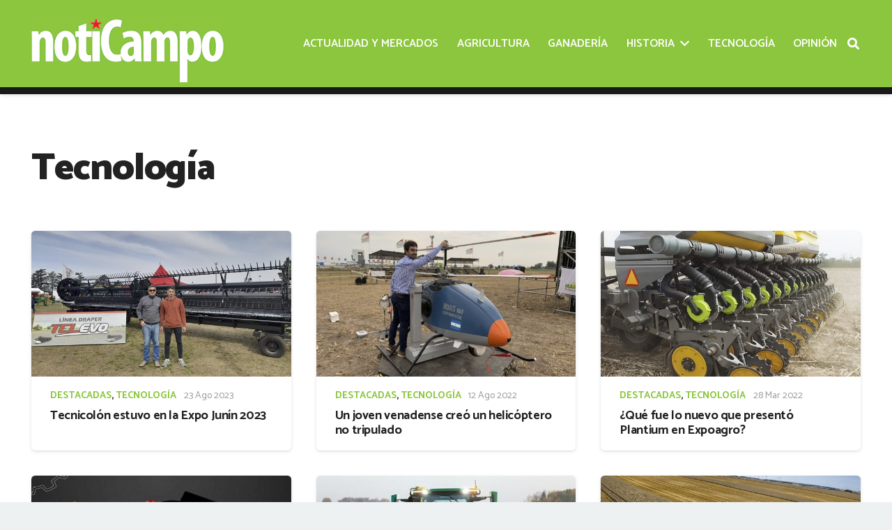

--- FILE ---
content_type: text/html; charset=UTF-8
request_url: https://noticampo.com/seccion/tecnologia/page/4/
body_size: 14781
content:
<!DOCTYPE HTML>
<html class="" lang="es">
<head>
	<meta charset="UTF-8">
	<title>Tecnología &#8211; Página 4 &#8211; Noticampo</title>
<meta name='robots' content='max-image-preview:large' />
<link rel='dns-prefetch' href='//fonts.googleapis.com' />
<link rel='dns-prefetch' href='//s.w.org' />
<meta name="viewport" content="width=device-width, initial-scale=1"><meta name="SKYPE_TOOLBAR" content="SKYPE_TOOLBAR_PARSER_COMPATIBLE"><meta property="og:url" content="https://noticampo.com/seccion/tecnologia/page/4/"><meta property="og:locale" content="es_ES"><meta property="og:title" content="Tecnología &#8211; Página 4 &#8211; Noticampo"><meta property="og:site_name" content="Noticampo"><meta property="og:type" content="website"><meta property="og:image" content="https://noticampo.com/wp-content/uploads/2023/08/Tecnicolon-1.jpg" itemprop="image">		<script type="text/javascript">
			window._wpemojiSettings = {"baseUrl":"https:\/\/s.w.org\/images\/core\/emoji\/13.1.0\/72x72\/","ext":".png","svgUrl":"https:\/\/s.w.org\/images\/core\/emoji\/13.1.0\/svg\/","svgExt":".svg","source":{"concatemoji":"https:\/\/noticampo.com\/wp-includes\/js\/wp-emoji-release.min.js?ver=5.8.12"}};
			!function(e,a,t){var n,r,o,i=a.createElement("canvas"),p=i.getContext&&i.getContext("2d");function s(e,t){var a=String.fromCharCode;p.clearRect(0,0,i.width,i.height),p.fillText(a.apply(this,e),0,0);e=i.toDataURL();return p.clearRect(0,0,i.width,i.height),p.fillText(a.apply(this,t),0,0),e===i.toDataURL()}function c(e){var t=a.createElement("script");t.src=e,t.defer=t.type="text/javascript",a.getElementsByTagName("head")[0].appendChild(t)}for(o=Array("flag","emoji"),t.supports={everything:!0,everythingExceptFlag:!0},r=0;r<o.length;r++)t.supports[o[r]]=function(e){if(!p||!p.fillText)return!1;switch(p.textBaseline="top",p.font="600 32px Arial",e){case"flag":return s([127987,65039,8205,9895,65039],[127987,65039,8203,9895,65039])?!1:!s([55356,56826,55356,56819],[55356,56826,8203,55356,56819])&&!s([55356,57332,56128,56423,56128,56418,56128,56421,56128,56430,56128,56423,56128,56447],[55356,57332,8203,56128,56423,8203,56128,56418,8203,56128,56421,8203,56128,56430,8203,56128,56423,8203,56128,56447]);case"emoji":return!s([10084,65039,8205,55357,56613],[10084,65039,8203,55357,56613])}return!1}(o[r]),t.supports.everything=t.supports.everything&&t.supports[o[r]],"flag"!==o[r]&&(t.supports.everythingExceptFlag=t.supports.everythingExceptFlag&&t.supports[o[r]]);t.supports.everythingExceptFlag=t.supports.everythingExceptFlag&&!t.supports.flag,t.DOMReady=!1,t.readyCallback=function(){t.DOMReady=!0},t.supports.everything||(n=function(){t.readyCallback()},a.addEventListener?(a.addEventListener("DOMContentLoaded",n,!1),e.addEventListener("load",n,!1)):(e.attachEvent("onload",n),a.attachEvent("onreadystatechange",function(){"complete"===a.readyState&&t.readyCallback()})),(n=t.source||{}).concatemoji?c(n.concatemoji):n.wpemoji&&n.twemoji&&(c(n.twemoji),c(n.wpemoji)))}(window,document,window._wpemojiSettings);
		</script>
		<style type="text/css">
img.wp-smiley,
img.emoji {
	display: inline !important;
	border: none !important;
	box-shadow: none !important;
	height: 1em !important;
	width: 1em !important;
	margin: 0 .07em !important;
	vertical-align: -0.1em !important;
	background: none !important;
	padding: 0 !important;
}
</style>
	<link rel='stylesheet' id='us-fonts-css'  href='https://fonts.googleapis.com/css?family=Catamaran%3A400%2C700%2C900%2C600%2C500&#038;display=swap&#038;ver=5.8.12' type='text/css' media='all' />
<link rel='stylesheet' id='us-style-css'  href='https://noticampo.com/wp-content/themes/cms/css/style.min.css?ver=7.9' type='text/css' media='all' />
<link rel='stylesheet' id='us-responsive-css'  href='https://noticampo.com/wp-content/themes/cms/common/css/responsive.min.css?ver=7.9' type='text/css' media='all' />
<link rel='stylesheet' id='bsf-Defaults-css'  href='https://noticampo.com/wp-content/uploads/smile_fonts/Defaults/Defaults.css?ver=3.19.6' type='text/css' media='all' />
<link rel="https://api.w.org/" href="https://noticampo.com/wp-json/" /><link rel="alternate" type="application/json" href="https://noticampo.com/wp-json/wp/v2/categories/56" />	<script>
		if ( !/Android|webOS|iPhone|iPad|iPod|BlackBerry|IEMobile|Opera Mini/i.test( navigator.userAgent ) ) {
			var root = document.getElementsByTagName( 'html' )[ 0 ]
			root.className += " no-touch";
		}
	</script>
	<meta name="generator" content="Powered by WPBakery Page Builder - drag and drop page builder for WordPress."/>
<link rel="icon" href="https://noticampo.com/wp-content/uploads/2020/10/favicon-150x150.png" sizes="32x32" />
<link rel="icon" href="https://noticampo.com/wp-content/uploads/2020/10/favicon.png" sizes="192x192" />
<link rel="apple-touch-icon" href="https://noticampo.com/wp-content/uploads/2020/10/favicon.png" />
<meta name="msapplication-TileImage" content="https://noticampo.com/wp-content/uploads/2020/10/favicon.png" />
<noscript><style> .wpb_animate_when_almost_visible { opacity: 1; }</style></noscript>		<style id="us-theme-options-css">@font-face{font-display:block;font-style:normal;font-family:"fontawesome";font-weight:900;src:url("https://noticampo.com/wp-content/themes/cms/fonts/fa-solid-900.woff2?ver=5.14.0") format("woff2"),url("https://noticampo.com/wp-content/themes/cms/fonts/fa-solid-900.woff?ver=5.14.0") format("woff")}.fas,.fa{font-family:"fontawesome";font-weight:900}@font-face{font-display:block;font-style:normal;font-family:"fontawesome";font-weight:400;src:url("https://noticampo.com/wp-content/themes/cms/fonts/fa-regular-400.woff2?ver=5.14.0") format("woff2"),url("https://noticampo.com/wp-content/themes/cms/fonts/fa-regular-400.woff?ver=5.14.0") format("woff")}.far{font-family:"fontawesome";font-weight:400}@font-face{font-display:block;font-style:normal;font-family:"fontawesome";font-weight:300;src:url("https://noticampo.com/wp-content/themes/cms/fonts/fa-light-300.woff2?ver=5.14.0") format("woff2"),url("https://noticampo.com/wp-content/themes/cms/fonts/fa-light-300.woff?ver=5.14.0") format("woff")}.fal{font-family:"fontawesome";font-weight:300}@font-face{font-display:block;font-style:normal;font-family:"Font Awesome 5 Duotone";font-weight:900;src:url("https://noticampo.com/wp-content/themes/cms/fonts/fa-duotone-900.woff2?ver=5.14.0") format("woff2"),url("https://noticampo.com/wp-content/themes/cms/fonts/fa-duotone-900.woff?ver=5.14.0") format("woff")}.fad{font-family:"Font Awesome 5 Duotone";font-weight:900;position:relative}@font-face{font-display:block;font-style:normal;font-family:"Font Awesome 5 Brands";font-weight:400;src:url("https://noticampo.com/wp-content/themes/cms/fonts/fa-brands-400.woff2?ver=5.14.0") format("woff2"),url("https://noticampo.com/wp-content/themes/cms/fonts/fa-brands-400.woff?ver=5.14.0") format("woff")}.fab{font-family:"Font Awesome 5 Brands";font-weight:400}@font-face{font-display:block;font-style:normal;font-family:"Material Icons";font-weight:400;src:url("https://noticampo.com/wp-content/themes/cms/fonts/material-icons.woff2?ver=5.14.0") format("woff2"),url("https://noticampo.com/wp-content/themes/cms/fonts/material-icons.woff?ver=5.14.0") format("woff")}.material-icons{font-family:"Material Icons";font-weight:400;font-style:normal;letter-spacing:normal;text-transform:none;display:inline-block;white-space:nowrap;word-wrap:normal;direction:ltr;font-feature-settings:"liga";-moz-osx-font-smoothing:grayscale} .style_phone6-1>*{background-image:url(https://noticampo.com/wp-content/themes/cms/img/phone-6-black-real.png)} .style_phone6-2>*{background-image:url(https://noticampo.com/wp-content/themes/cms/img/phone-6-white-real.png)} .style_phone6-3>*{background-image:url(https://noticampo.com/wp-content/themes/cms/img/phone-6-black-flat.png)} .style_phone6-4>*{background-image:url(https://noticampo.com/wp-content/themes/cms/img/phone-6-white-flat.png)}.leaflet-default-icon-path{background-image:url(https://noticampo.com/wp-content/themes/cms/common/css/vendor/images/marker-icon.png)}.lazy-hidden:not(.lazy-loaded){background:rgba(0,0,0,0.1)}html, .l-header .widget, .menu-item-object-us_page_block{font-family:'Catamaran', sans-serif;font-weight:400;font-size:18px;line-height:26px}h1{font-family:'Catamaran', sans-serif;font-weight:900;font-size:3rem;line-height:1.3;letter-spacing:-0.02em;margin-bottom:1.5rem}h2{font-family:'Catamaran', sans-serif;font-weight:700;font-size:2rem;line-height:1.3;letter-spacing:-0.02em;margin-bottom:1.5rem}h3{font-family:'Catamaran', sans-serif;font-weight:700;font-size:1.6rem;line-height:1.3;letter-spacing:-0.02em;margin-bottom:1.5rem}.widgettitle, .comment-reply-title, h4{font-family:'Catamaran', sans-serif;font-weight:700;font-size:1.40rem;line-height:1.3;letter-spacing:-0.02em;margin-bottom:1.5rem}h5{font-family:'Catamaran', sans-serif;font-weight:400;font-size:1.20rem;line-height:1.6;letter-spacing:0em;margin-bottom:1.5rem}h6{font-family:'Catamaran', sans-serif;font-weight:400;font-size:1rem;line-height:1.6;letter-spacing:0em;margin-bottom:1.5rem}@media (max-width:767px){html{font-size:18px;line-height:28px} h1{font-size:2rem} h1.vc_custom_heading:not([class*="us_custom_"]){font-size:2rem!important} h2{font-size:1.6rem} h2.vc_custom_heading:not([class*="us_custom_"]){font-size:1.6rem!important} h3{font-size:1.4rem} h3.vc_custom_heading:not([class*="us_custom_"]){font-size:1.4rem!important} h4, .widgettitle, .comment-reply-title{font-size:1.20rem} h4.vc_custom_heading:not([class*="us_custom_"]){font-size:1.20rem!important} h5{font-size:1.20rem} h5.vc_custom_heading:not([class*="us_custom_"]){font-size:1.20rem!important} h6{font-size:1rem} h6.vc_custom_heading:not([class*="us_custom_"]){font-size:1rem!important}}body{background:#edf1f2} body, .l-header.pos_fixed{min-width:1240px} .l-canvas.type_boxed, .l-canvas.type_boxed .l-subheader, .l-canvas.type_boxed~.l-footer{max-width:1240px} .l-subheader-h, .l-section-h, .l-main .aligncenter, .w-tabs-section-content-h{max-width:1210px} .post-password-form{max-width:calc(1210px + 5rem)}@media screen and (max-width:1300px){.l-main .aligncenter{max-width:calc(100vw - 5rem)}} @media (max-width:899px){.l-canvas{overflow:hidden} .g-cols.reversed{flex-direction:column-reverse} .g-cols>div:not([class*=" vc_col-"]){width:100%;margin:0 0 1.5rem} .g-cols.type_boxes>div, .g-cols.reversed>div:first-child, .g-cols:not(.reversed)>div:last-child, .g-cols>div.has-fill{margin-bottom:0} .g-cols.type_default>.wpb_column.stretched{margin-left:-1rem;margin-right:-1rem;width:auto} .g-cols.type_boxes>.wpb_column.stretched{margin-left:-2.5rem;margin-right:-2.5rem;width:auto} .align_center_xs, .align_center_xs .w-socials{text-align:center} .align_center_xs .w-hwrapper>*{margin:0.5rem 0;width:100%}} @media (min-width:900px){.l-section.for_sidebar.at_left>div>.g-cols{flex-direction:row-reverse} .vc_column-inner.type_sticky>.wpb_wrapper{position:-webkit-sticky;position:sticky}} @media screen and (min-width:1300px){.g-cols.type_default>.wpb_column.stretched:first-of-type{margin-left:calc(605px + 1.5rem - 50vw)} .g-cols.type_default>.wpb_column.stretched:last-of-type{margin-right:calc(605px + 1.5rem - 50vw)} .g-cols.type_boxes>.wpb_column.stretched:first-of-type{margin-left:calc(605px - 50vw)} .g-cols.type_boxes>.wpb_column.stretched:last-of-type{margin-right:calc(605px - 50vw)}} button[type="submit"]:not(.w-btn),input[type="submit"]{font-size:18px;line-height:1.2!important;font-weight:700;font-style:normal;text-transform:none;letter-spacing:0em;border-radius:0.3em;padding:0.8em 1.5em;box-shadow:0 0em 0em rgba(0,0,0,0.2);background:#1d8a13;border-color:transparent;color:#ffffff!important}button[type="submit"]:not(.w-btn):before,input[type="submit"]{border-width:2px}.no-touch button[type="submit"]:not(.w-btn):hover,.no-touch input[type="submit"]:hover{box-shadow:0 0.5em 1em rgba(0,0,0,0.2);background:#666666;border-color:transparent;color:#ffffff!important}.us-nav-style_1>*,.navstyle_1>.owl-nav div,.us-btn-style_1{font-size:18px;line-height:1.2!important;font-weight:700;font-style:normal;text-transform:none;letter-spacing:0em;border-radius:0.3em;padding:0.8em 1.5em;background:#1d8a13;border-color:transparent;color:#ffffff!important;box-shadow:0 0em 0em rgba(0,0,0,0.2)}.us-nav-style_1>*:before,.navstyle_1>.owl-nav div:before,.us-btn-style_1:before{border-width:2px}.us-nav-style_1>span.current,.no-touch .us-nav-style_1>a:hover,.no-touch .navstyle_1>.owl-nav div:hover,.no-touch .us-btn-style_1:hover{box-shadow:0 0.5em 1em rgba(0,0,0,0.2);background:#666666;border-color:transparent;color:#ffffff!important}.us-nav-style_1>*{min-width:calc(1.2em + 2 * 0.8em)}.us-nav-style_2>*,.navstyle_2>.owl-nav div,.us-btn-style_2{font-size:18px;line-height:1.2!important;font-weight:700;font-style:normal;text-transform:none;letter-spacing:0em;border-radius:0.3em;padding:0.8em 1.5em;background:#e8e9eb;border-color:transparent;color:#434955!important;box-shadow:0 0em 0em rgba(0,0,0,0.2)}.us-nav-style_2>*:before,.navstyle_2>.owl-nav div:before,.us-btn-style_2:before{border-width:2px}.us-nav-style_2>span.current,.no-touch .us-nav-style_2>a:hover,.no-touch .navstyle_2>.owl-nav div:hover,.no-touch .us-btn-style_2:hover{box-shadow:0 0.5em 1em rgba(0,0,0,0.2);background:#e8e9eb;border-color:transparent;color:#434955!important}.us-nav-style_2>*{min-width:calc(1.2em + 2 * 0.8em)}.us-nav-style_4>*,.navstyle_4>.owl-nav div,.us-btn-style_4{font-size:1rem;line-height:1.2!important;font-weight:400;font-style:normal;text-transform:none;letter-spacing:0em;border-radius:0em;padding:0em 0em;background:transparent;border-color:transparent;color:#8CC63E!important;box-shadow:0 0em 0em rgba(0,0,0,0.2)}.us-nav-style_4>*:before,.navstyle_4>.owl-nav div:before,.us-btn-style_4:before{border-width:0px}.us-nav-style_4>span.current,.no-touch .us-nav-style_4>a:hover,.no-touch .navstyle_4>.owl-nav div:hover,.no-touch .us-btn-style_4:hover{box-shadow:0 0em 0em rgba(0,0,0,0.2);background:transparent;border-color:transparent;color:#666666!important}.us-nav-style_4>*{min-width:calc(1.2em + 2 * 0em)}.us-nav-style_5>*,.navstyle_5>.owl-nav div,.us-btn-style_5{font-size:18px;line-height:1.2!important;font-weight:700;font-style:normal;text-transform:none;letter-spacing:0em;border-radius:0em;padding:1.2em 1.2em;background:#ffffff;border-color:transparent;color:#444444!important;box-shadow:0 0em 0em rgba(0,0,0,0.2)}.us-nav-style_5>*:before,.navstyle_5>.owl-nav div:before,.us-btn-style_5:before{border-width:2px}.us-nav-style_5>span.current,.no-touch .us-nav-style_5>a:hover,.no-touch .navstyle_5>.owl-nav div:hover,.no-touch .us-btn-style_5:hover{box-shadow:0 0em 0em rgba(0,0,0,0.2);background:#e1e5e8;border-color:transparent;color:#444444!important}.us-nav-style_5>*{min-width:calc(1.2em + 2 * 1.2em)}.us-nav-style_6>*,.navstyle_6>.owl-nav div,.us-btn-style_6{font-size:18px;line-height:1.2!important;font-weight:700;font-style:normal;text-transform:none;letter-spacing:0em;border-radius:0.3em;padding:0.8em 1.5em;background:#ffffff;border-color:transparent;color:#333333!important;box-shadow:0 0em 0em rgba(0,0,0,0.2)}.us-nav-style_6>*:before,.navstyle_6>.owl-nav div:before,.us-btn-style_6:before{border-width:2px}.us-nav-style_6>span.current,.no-touch .us-nav-style_6>a:hover,.no-touch .navstyle_6>.owl-nav div:hover,.no-touch .us-btn-style_6:hover{box-shadow:0 0.5em 1em rgba(0,0,0,0.2);background:#ffffff;border-color:transparent;color:#333333!important}.us-nav-style_6>*{min-width:calc(1.2em + 2 * 0.8em)}.w-filter.state_desktop.style_drop_default .w-filter-item-title,.select2-selection,select,textarea,input:not([type="submit"]),.w-form-checkbox,.w-form-radio{font-size:1rem;font-weight:400;letter-spacing:0em;border-width:0px;border-radius:0.3rem;background:#ffffff;border-color:#e1e5e8;color:#444444;box-shadow:0px 1px 0px 0px rgba(0,0,0,0.08) inset}body .select2-dropdown{background:#ffffff;color:#444444}.w-filter.state_desktop.style_drop_default .w-filter-item-title,.select2-selection,select,input:not([type="submit"]){min-height:2.8rem;line-height:2.8rem;padding:0 0.8rem}select{height:2.8rem}textarea{padding:calc(2.8rem/2 + 0px - 0.7em) 0.8rem}.w-filter.state_desktop.style_drop_default .w-filter-item-title:focus,.select2-container--open .select2-selection,select:focus,textarea:focus,input:not([type="submit"]):focus,input:focus + .w-form-checkbox,input:focus + .w-form-radio{box-shadow:0px 0px 0px 2px #1d8a13}.w-filter-item[data-ui_type="dropdown"] .w-filter-item-values:after,.w-filter.state_desktop.style_drop_default .w-filter-item-title:after,.select2-selection__arrow:after,.w-search-form-btn,.widget_search form:after,.w-form-row-field:after{font-size:1rem;margin:0 0.8rem;color:#444444}.w-form-row-field>i{font-size:1rem;top:calc(2.8rem/2);margin:0px;padding:0 0.8rem;color:#444444}.w-form-row.with_icon input,.w-form-row.with_icon textarea,.w-form-row.with_icon select{padding-left:calc(1.8em + 0.8rem)}.w-form-row.move_label .w-form-row-label{font-size:1rem;top:calc(2.8rem/2 + 0px - 0.7em);margin:0 0.8rem;background-color:#ffffff;color:#444444}.w-form-row.with_icon.move_label .w-form-row-label{margin-left:calc(1.6em + 0.8rem)}a, button, input[type="submit"], .ui-slider-handle{outline:none!important}.w-toplink, .w-header-show{background:rgba(0,0,0,0.3)}body{-webkit-tap-highlight-color:rgba(29,138,19,0.2)} .has-content-bg-background-color, body.us_iframe, .l-preloader, .l-canvas, .l-footer, .l-popup-box-content, .l-cookie, .g-filters.style_1 .g-filters-item.active, .w-filter.state_mobile .w-filter-list, .w-filter.state_desktop[class*="style_drop_"] .w-filter-item-values, .w-pricing-item-h, .w-tabs.style_default .w-tabs-item.active, .no-touch .w-tabs.style_default .w-tabs-item.active:hover, .w-tabs.style_modern .w-tabs-item:after, .w-tabs.style_timeline .w-tabs-item, .w-tabs.style_timeline .w-tabs-section-header-h, .leaflet-popup-content-wrapper, .leaflet-popup-tip, .wpml-ls-statics-footer{background:#ffffff} .has-content-bg-color, .w-iconbox.style_circle.color_contrast .w-iconbox-icon{color:#ffffff}.has-content-bg-alt-background-color, .w-actionbox.color_light, .g-filters.style_1, .g-filters.style_2 .g-filters-item.active, .w-filter.state_desktop.style_switch_default .w-filter-item-value.selected, .w-flipbox-front, .w-grid-none, .w-ibanner, .w-iconbox.style_circle.color_light .w-iconbox-icon, .w-pricing.style_simple .w-pricing-item-header, .w-pricing.style_cards .w-pricing-item-header, .w-pricing.style_flat .w-pricing-item-h, .w-progbar-bar, .w-progbar.style_3 .w-progbar-bar:before, .w-progbar.style_3 .w-progbar-bar-count, .w-socials.style_solid .w-socials-item-link, .w-tabs.style_default .w-tabs-list, .w-tabs.style_timeline.zephyr .w-tabs-item, .w-tabs.style_timeline.zephyr .w-tabs-section-header-h, .no-touch .l-main .widget_nav_menu a:hover, .no-touch .navstyle_circle.navpos_outside>.owl-nav div:hover, .no-touch .navstyle_block.navpos_outside>.owl-nav div:hover, .smile-icon-timeline-wrap .timeline-wrapper .timeline-block, .smile-icon-timeline-wrap .timeline-feature-item.feat-item, .wpml-ls-legacy-dropdown a, .wpml-ls-legacy-dropdown-click a, .tablepress .row-hover tr:hover td{background:#ffffff} .timeline-wrapper .timeline-post-right .ult-timeline-arrow l, .timeline-wrapper .timeline-post-left .ult-timeline-arrow l, .timeline-feature-item.feat-item .ult-timeline-arrow l{border-color:#ffffff} .has-content-bg-alt-color{color:#ffffff}hr, td, th, .l-section, .vc_column_container, .vc_column-inner, .w-comments .children, .w-image, .w-pricing-item-h, .w-profile, .w-sharing-item, .w-tabs-list, .w-tabs-section, .widget_calendar #calendar_wrap, .l-main .widget_nav_menu .menu, .l-main .widget_nav_menu .menu-item a, .smile-icon-timeline-wrap .timeline-line{border-color:#e1e5e8} .has-content-border-color, .w-separator.color_border, .w-iconbox.color_light .w-iconbox-icon{color:#e1e5e8} .has-content-border-background-color, .w-flipbox-back, .w-iconbox.style_circle.color_light .w-iconbox-icon, .no-touch .wpml-ls-sub-menu a:hover{background:#e1e5e8} .w-iconbox.style_outlined.color_light .w-iconbox-icon, .w-socials.style_outlined .w-socials-item-link, .pagination>:not(.custom)>.page-numbers{box-shadow:0 0 0 2px #e1e5e8 inset}.has-content-heading-color, .l-cookie, h1, h2, h3, h4, h5, h6, .w-counter.color_heading .w-counter-value{color:#222222} .has-content-heading-background-color, .w-progbar.color_heading .w-progbar-bar-h{background:#222222}.l-canvas, .l-footer, .l-popup-box-content, .w-ibanner, .w-filter.state_mobile .w-filter-list, .w-filter.state_desktop[class*="style_drop_"] .w-filter-item-values, .w-iconbox.color_light.style_circle .w-iconbox-icon, .w-tabs.style_timeline .w-tabs-item, .w-tabs.style_timeline .w-tabs-section-header-h, .leaflet-popup-content-wrapper, .leaflet-popup-tip, .has-content-text-color{color:#444444} .has-content-text-background-color, .w-iconbox.style_circle.color_contrast .w-iconbox-icon, .w-scroller-dot span{background:#444444} .w-iconbox.style_outlined.color_contrast .w-iconbox-icon{box-shadow:0 0 0 2px #444444 inset} .w-scroller-dot span{box-shadow:0 0 0 2px #444444}a{color:#8CC63E}.no-touch a:hover, .no-touch .tablepress .sorting:hover, .no-touch .post_navigation.layout_simple a:hover .post_navigation-item-title{color:#666666}.has-content-primary-color, .g-preloader, .l-main .w-contacts-item:before, .w-counter.color_primary .w-counter-value, .g-filters.style_1 .g-filters-item.active, .g-filters.style_3 .g-filters-item.active, .w-filter.state_desktop.style_switch_trendy .w-filter-item-value.selected, .w-iconbox.color_primary .w-iconbox-icon, .w-post-elm .w-post-slider-trigger:hover, .w-separator.color_primary, .w-sharing.type_outlined.color_primary .w-sharing-item, .no-touch .w-sharing.type_simple.color_primary .w-sharing-item:hover .w-sharing-icon, .w-tabs.style_default .w-tabs-item.active, .w-tabs.style_trendy .w-tabs-item.active, .w-tabs-section.active:not(.has_text_color) .w-tabs-section-header, .tablepress .sorting_asc, .tablepress .sorting_desc, .highlight_primary{color:#1d8a13} .has-content-primary-background-color, .l-section.color_primary, .us-btn-style_badge, .no-touch .post_navigation.layout_sided a:hover .post_navigation-item-arrow, .highlight_primary_bg, .w-actionbox.color_primary, .no-touch .g-filters.style_1 .g-filters-item:hover, .no-touch .g-filters.style_2 .g-filters-item:hover, .no-touch .w-filter.state_desktop.style_switch_default .w-filter-item-value:hover, .w-comments-item.bypostauthor .w-comments-item-author span, .w-filter-opener:not(.w-btn) span:after, .w-grid .with_quote_icon, .w-iconbox.style_circle.color_primary .w-iconbox-icon, .no-touch .w-iconbox.style_circle .w-iconbox-icon:before, .no-touch .w-iconbox.style_outlined .w-iconbox-icon:before, .no-touch .w-person-links-item:before, .w-pricing.style_simple .type_featured .w-pricing-item-header, .w-pricing.style_cards .type_featured .w-pricing-item-header, .w-pricing.style_flat .type_featured .w-pricing-item-h, .w-progbar.color_primary .w-progbar-bar-h, .w-sharing.type_solid.color_primary .w-sharing-item, .w-sharing.type_fixed.color_primary .w-sharing-item, .w-sharing.type_outlined.color_primary .w-sharing-item:before, .no-touch .w-sharing-tooltip .w-sharing-item:hover, .w-socials-item-link-hover, .w-tabs-list-bar, .w-tabs.style_modern .w-tabs-list, .w-tabs.style_timeline .w-tabs-item:before, .w-tabs.style_timeline .w-tabs-section-header-h:before, .no-touch .w-header-show:hover, .no-touch .w-toplink.active:hover, .no-touch .pagination>:not(.custom)>.page-numbers:before, .pagination>:not(.custom)>.page-numbers.current, .l-main .widget_nav_menu .menu-item.current-menu-item>a, .rsThumb.rsNavSelected, .select2-results__option--highlighted{background:#1d8a13} .w-tabs.style_default .w-tabs-item.active, .owl-dot.active span, .rsBullet.rsNavSelected span{border-color:#1d8a13} .w-iconbox.color_primary.style_outlined .w-iconbox-icon, .w-sharing.type_outlined.color_primary .w-sharing-item, .w-tabs.style_timeline .w-tabs-item, .w-tabs.style_timeline .w-tabs-section-header-h{box-shadow:0 0 0 2px #1d8a13 inset}.has-content-secondary-color, .w-counter.color_secondary .w-counter-value, .w-iconbox.color_secondary .w-iconbox-icon, .w-separator.color_secondary, .w-sharing.type_outlined.color_secondary .w-sharing-item, .no-touch .w-sharing.type_simple.color_secondary .w-sharing-item:hover .w-sharing-icon, .highlight_secondary{color:#666666} .has-content-secondary-background-color, .l-section.color_secondary, .w-actionbox.color_secondary, .no-touch .us-btn-style_badge:hover, .w-iconbox.style_circle.color_secondary .w-iconbox-icon, .w-progbar.color_secondary .w-progbar-bar-h, .w-sharing.type_solid.color_secondary .w-sharing-item, .w-sharing.type_fixed.color_secondary .w-sharing-item, .w-sharing.type_outlined.color_secondary .w-sharing-item:before, .highlight_secondary_bg{background:#666666} .w-iconbox.color_secondary.style_outlined .w-iconbox-icon, .w-sharing.type_outlined.color_secondary .w-sharing-item{box-shadow:0 0 0 2px #666666 inset}.has-content-faded-color, blockquote:before, .w-form-row-description, .l-main .post-author-website, .l-main .w-profile-link.for_logout, .l-main .widget_tag_cloud, .highlight_faded{color:#999c9f} .has-content-faded-background-color{background:#999c9f} .l-section.color_alternate, .color_alternate .g-filters.style_1 .g-filters-item.active, .color_alternate .w-pricing-item-h, .color_alternate .w-tabs.style_default .w-tabs-item.active, .color_alternate .w-tabs.style_modern .w-tabs-item:after, .no-touch .color_alternate .w-tabs.style_default .w-tabs-item.active:hover, .color_alternate .w-tabs.style_timeline .w-tabs-item, .color_alternate .w-tabs.style_timeline .w-tabs-section-header-h{background:#edf1f2} .color_alternate .w-iconbox.style_circle.color_contrast .w-iconbox-icon{color:#edf1f2}.color_alternate .g-filters.style_1, .color_alternate .g-filters.style_2 .g-filters-item.active, .color_alternate .w-filter.state_desktop.style_switch_default .w-filter-item-value.selected, .color_alternate .w-grid-none, .color_alternate .w-iconbox.style_circle.color_light .w-iconbox-icon, .color_alternate .w-pricing.style_simple .w-pricing-item-header, .color_alternate .w-pricing.style_cards .w-pricing-item-header, .color_alternate .w-pricing.style_flat .w-pricing-item-h, .color_alternate .w-progbar-bar, .color_alternate .w-socials.style_solid .w-socials-item-link, .color_alternate .w-tabs.style_default .w-tabs-list, .color_alternate .ginput_container_creditcard{background:#ffffff}.l-section.color_alternate, .color_alternate td, .color_alternate th, .color_alternate .vc_column_container, .color_alternate .vc_column-inner, .color_alternate .w-comments .children, .color_alternate .w-image, .color_alternate .w-pricing-item-h, .color_alternate .w-profile, .color_alternate .w-sharing-item, .color_alternate .w-tabs-list, .color_alternate .w-tabs-section{border-color:#d7dde0} .color_alternate .w-separator.color_border, .color_alternate .w-iconbox.color_light .w-iconbox-icon{color:#d7dde0} .color_alternate .w-iconbox.style_circle.color_light .w-iconbox-icon{background:#d7dde0} .color_alternate .w-iconbox.style_outlined.color_light .w-iconbox-icon, .color_alternate .w-socials.style_outlined .w-socials-item-link, .color_alternate .pagination>:not(.custom)>.page-numbers{box-shadow:0 0 0 2px #d7dde0 inset}.l-section.color_alternate h1, .l-section.color_alternate h2, .l-section.color_alternate h3, .l-section.color_alternate h4, .l-section.color_alternate h5, .l-section.color_alternate h6, .color_alternate .w-counter.color_heading .w-counter-value{color:#222222} .color_alternate .w-progbar.color_heading .w-progbar-bar-h{background:#222222}.l-section.color_alternate, .color_alternate .w-iconbox.color_contrast .w-iconbox-icon, .color_alternate .w-iconbox.color_light.style_circle .w-iconbox-icon, .color_alternate .w-tabs.style_timeline .w-tabs-item, .color_alternate .w-tabs.style_timeline .w-tabs-section-header-h{color:#444444} .color_alternate .w-iconbox.style_circle.color_contrast .w-iconbox-icon{background:#444444} .color_alternate .w-iconbox.style_outlined.color_contrast .w-iconbox-icon{box-shadow:0 0 0 2px #444444 inset}.color_alternate a{color:#8CC63E}.no-touch .color_alternate a:hover{color:#666666}.color_alternate .highlight_primary, .l-main .color_alternate .w-contacts-item:before, .color_alternate .w-counter.color_primary .w-counter-value, .color_alternate .g-preloader, .color_alternate .g-filters.style_1 .g-filters-item.active, .color_alternate .g-filters.style_3 .g-filters-item.active, .color_alternate .w-filter.state_desktop.style_switch_trendy .w-filter-item-value.selected, .color_alternate .w-iconbox.color_primary .w-iconbox-icon, .color_alternate .w-separator.color_primary, .color_alternate .w-tabs.style_default .w-tabs-item.active, .color_alternate .w-tabs.style_trendy .w-tabs-item.active, .color_alternate .w-tabs-section.active:not(.has_text_color) .w-tabs-section-header{color:#1d8a13} .color_alternate .highlight_primary_bg, .color_alternate .w-actionbox.color_primary, .no-touch .color_alternate .g-filters.style_1 .g-filters-item:hover, .no-touch .color_alternate .g-filters.style_2 .g-filters-item:hover, .no-touch .color_alternate .w-filter.state_desktop.style_switch_default .w-filter-item-value:hover, .color_alternate .w-iconbox.style_circle.color_primary .w-iconbox-icon, .no-touch .color_alternate .w-iconbox.style_circle .w-iconbox-icon:before, .no-touch .color_alternate .w-iconbox.style_outlined .w-iconbox-icon:before, .color_alternate .w-pricing.style_simple .type_featured .w-pricing-item-header, .color_alternate .w-pricing.style_cards .type_featured .w-pricing-item-header, .color_alternate .w-pricing.style_flat .type_featured .w-pricing-item-h, .color_alternate .w-progbar.color_primary .w-progbar-bar-h, .color_alternate .w-tabs.style_modern .w-tabs-list, .color_alternate .w-tabs.style_trendy .w-tabs-item:after, .color_alternate .w-tabs.style_timeline .w-tabs-item:before, .color_alternate .w-tabs.style_timeline .w-tabs-section-header-h:before, .no-touch .color_alternate .pagination>:not(.custom)>.page-numbers:before, .color_alternate .pagination>:not(.custom)>.page-numbers.current{background:#1d8a13} .color_alternate .w-tabs.style_default .w-tabs-item.active, .no-touch .color_alternate .w-tabs.style_default .w-tabs-item.active:hover{border-color:#1d8a13} .color_alternate .w-iconbox.color_primary.style_outlined .w-iconbox-icon, .color_alternate .w-tabs.style_timeline .w-tabs-item, .color_alternate .w-tabs.style_timeline .w-tabs-section-header-h{box-shadow:0 0 0 2px #1d8a13 inset}.color_alternate .highlight_secondary, .color_alternate .w-counter.color_secondary .w-counter-value, .color_alternate .w-iconbox.color_secondary .w-iconbox-icon, .color_alternate .w-separator.color_secondary{color:#666666} .color_alternate .highlight_secondary_bg, .color_alternate .w-actionbox.color_secondary, .color_alternate .w-iconbox.style_circle.color_secondary .w-iconbox-icon, .color_alternate .w-progbar.color_secondary .w-progbar-bar-h{background:#666666} .color_alternate .w-iconbox.color_secondary.style_outlined .w-iconbox-icon{box-shadow:0 0 0 2px #666666 inset}.color_alternate .highlight_faded, .color_alternate .w-profile-link.for_logout{color:#999c9f} .color_footer-top{background:#1a1a1a}.color_footer-top .w-socials.style_solid .w-socials-item-link{background:#222222}.color_footer-top, .color_footer-top td, .color_footer-top th, .color_footer-top .vc_column_container, .color_footer-top .vc_column-inner, .color_footer-top .w-image, .color_footer-top .w-pricing-item-h, .color_footer-top .w-profile, .color_footer-top .w-sharing-item, .color_footer-top .w-tabs-list, .color_footer-top .w-tabs-section{border-color:#333333} .color_footer-top .w-separator.color_border{color:#333333} .color_footer-top .w-socials.style_outlined .w-socials-item-link{box-shadow:0 0 0 2px #333333 inset}.color_footer-top{color:#777777}.color_footer-top a{color:#cccccc}.no-touch .color_footer-top a:hover{color:#8CC63E} .color_footer-bottom{background:#222222}.color_footer-bottom .w-socials.style_solid .w-socials-item-link{background:#1a1a1a}.color_footer-bottom, .color_footer-bottom td, .color_footer-bottom th, .color_footer-bottom .vc_column_container, .color_footer-bottom .vc_column-inner, .color_footer-bottom .w-image, .color_footer-bottom .w-pricing-item-h, .color_footer-bottom .w-profile, .color_footer-bottom .w-sharing-item, .color_footer-bottom .w-tabs-list, .color_footer-bottom .w-tabs-section{border-color:#333333} .color_footer-bottom .w-separator.color_border{color:#333333} .color_footer-bottom .w-socials.style_outlined .w-socials-item-link{box-shadow:0 0 0 2px #333333 inset}.color_footer-bottom{color:#666666}.color_footer-bottom a{color:#bbbbbb}.no-touch .color_footer-bottom a:hover{color:#8CC63E}</style>
				<style id="us-header-css"> .l-subheader.at_middle, .l-subheader.at_middle .w-dropdown-list, .l-subheader.at_middle .type_mobile .w-nav-list.level_1{background:#8CC63E;color:#ffffff} .no-touch .l-subheader.at_middle a:hover, .no-touch .l-header.bg_transparent .l-subheader.at_middle .w-dropdown.opened a:hover{color:#1a1a1a} .l-header.bg_transparent:not(.sticky) .l-subheader.at_middle{background:;color:} .no-touch .l-header.bg_transparent:not(.sticky) .at_middle .w-cart-link:hover, .no-touch .l-header.bg_transparent:not(.sticky) .at_middle .w-text a:hover, .no-touch .l-header.bg_transparent:not(.sticky) .at_middle .w-html a:hover, .no-touch .l-header.bg_transparent:not(.sticky) .at_middle .w-nav>a:hover, .no-touch .l-header.bg_transparent:not(.sticky) .at_middle .w-menu a:hover, .no-touch .l-header.bg_transparent:not(.sticky) .at_middle .w-search>a:hover, .no-touch .l-header.bg_transparent:not(.sticky) .at_middle .w-dropdown a:hover, .no-touch .l-header.bg_transparent:not(.sticky) .at_middle .type_desktop .menu-item.level_1:hover>a{color:} .l-subheader.at_bottom, .l-subheader.at_bottom .w-dropdown-list, .l-subheader.at_bottom .type_mobile .w-nav-list.level_1{background:#1a1a1a;color:} .no-touch .l-subheader.at_bottom a:hover, .no-touch .l-header.bg_transparent .l-subheader.at_bottom .w-dropdown.opened a:hover{color:} .l-header.bg_transparent:not(.sticky) .l-subheader.at_bottom{background:#1a1a1a;color:} .no-touch .l-header.bg_transparent:not(.sticky) .at_bottom .w-cart-link:hover, .no-touch .l-header.bg_transparent:not(.sticky) .at_bottom .w-text a:hover, .no-touch .l-header.bg_transparent:not(.sticky) .at_bottom .w-html a:hover, .no-touch .l-header.bg_transparent:not(.sticky) .at_bottom .w-nav>a:hover, .no-touch .l-header.bg_transparent:not(.sticky) .at_bottom .w-menu a:hover, .no-touch .l-header.bg_transparent:not(.sticky) .at_bottom .w-search>a:hover, .no-touch .l-header.bg_transparent:not(.sticky) .at_bottom .w-dropdown a:hover, .no-touch .l-header.bg_transparent:not(.sticky) .at_bottom .type_desktop .menu-item.level_1:hover>a{color:} .header_ver .l-header{background:#8CC63E;color:#ffffff}@media (min-width:901px){.hidden_for_default{display:none!important} .l-subheader.at_top{display:none}.l-header{position:relative;z-index:111;width:100%} .l-subheader{margin:0 auto} .l-subheader.width_full{padding-left:1.5rem;padding-right:1.5rem} .l-subheader-h{display:flex;align-items:center;position:relative;margin:0 auto;height:inherit} .w-header-show{display:none}.l-header.pos_fixed{position:fixed;left:0} .l-header.pos_fixed:not(.notransition) .l-subheader{transition-property:transform, background, box-shadow, line-height, height;transition-duration:0.3s;transition-timing-function:cubic-bezier(.78,.13,.15,.86)}.header_hor .l-header.sticky_auto_hide{transition:transform 0.3s cubic-bezier(.78,.13,.15,.86) 0.1s} .header_hor .l-header.sticky_auto_hide.down{transform:translateY(-100%);overflow:hidden}.l-header.bg_transparent:not(.sticky) .l-subheader{box-shadow:none!important;background:none} .l-header.bg_transparent~.l-main .l-section.width_full.height_auto:first-child>.l-section-h{padding-top:0!important;padding-bottom:0!important}.l-header.pos_static.bg_transparent{position:absolute;left:0}.l-subheader.width_full .l-subheader-h{max-width:none!important}.headerinpos_above .l-header.pos_fixed{overflow:hidden;transition:transform 0.3s;transform:translate3d(0,-100%,0)} .headerinpos_above .l-header.pos_fixed.sticky{overflow:visible;transform:none} .headerinpos_above .l-header.pos_fixed~.l-section>.l-section-h, .headerinpos_above .l-header.pos_fixed~.l-main .l-section:first-of-type>.l-section-h{padding-top:0!important}.l-header.shadow_thin .l-subheader.at_middle, .l-header.shadow_thin .l-subheader.at_bottom, .l-header.shadow_none.sticky .l-subheader.at_middle, .l-header.shadow_none.sticky .l-subheader.at_bottom{box-shadow:0 1px 0 rgba(0,0,0,0.08)} .l-header.shadow_wide .l-subheader.at_middle, .l-header.shadow_wide .l-subheader.at_bottom{box-shadow:0 3px 5px -1px rgba(0,0,0,0.1), 0 2px 1px -1px rgba(0,0,0,0.05)}.header_hor .l-subheader-cell>.w-cart{margin-left:0;margin-right:0} .l-header:before{content:'110'} .l-subheader.at_top{line-height:36px;height:36px} .l-header.sticky .l-subheader.at_top{line-height:0px;height:0px;overflow:hidden} .l-subheader.at_middle{line-height:125px;height:125px} .l-header.sticky .l-subheader.at_middle{line-height:100px;height:100px} .l-subheader.at_bottom{line-height:10px;height:10px} .l-header.sticky .l-subheader.at_bottom{line-height:10px;height:10px}.l-subheader.with_centering .l-subheader-cell.at_left, .l-subheader.with_centering .l-subheader-cell.at_right{flex-basis:100px}.l-header.pos_fixed~.l-main>.l-section:first-of-type>.l-section-h, .headerinpos_below .l-header.pos_fixed~.l-main>.l-section:nth-of-type(2)>.l-section-h, .l-header.pos_static.bg_transparent~.l-main>.l-section:first-of-type>.l-section-h{padding-top:135px} .headerinpos_bottom .l-header.pos_fixed~.l-main>.l-section:first-of-type>.l-section-h{padding-bottom:135px}.l-header.bg_transparent~.l-main .l-section.valign_center:first-of-type>.l-section-h{top:-67.5px} .headerinpos_bottom .l-header.pos_fixed.bg_transparent~.l-main .l-section.valign_center:first-of-type>.l-section-h{top:67.5px}.menu-item-object-us_page_block{max-height:calc(100vh - 135px)}.l-header.pos_fixed:not(.down)~.l-main .l-section.type_sticky{top:110px} .admin-bar .l-header.pos_fixed:not(.down)~.l-main .l-section.type_sticky{top:142px} .l-header.pos_fixed.sticky:not(.down)~.l-main .l-section.type_sticky:first-of-type>.l-section-h{padding-top:110px}.l-header.pos_fixed~.l-main .vc_column-inner.type_sticky>.wpb_wrapper{top:calc(110px + 4rem)}.l-header.pos_fixed~.l-main .woocommerce .cart-collaterals, .l-header.pos_fixed~.l-main .woocommerce-checkout #order_review{top:110px}.l-header.pos_static.bg_solid~.l-main .l-section.height_full:first-of-type{min-height:calc(100vh - 135px)} .admin-bar .l-header.pos_static.bg_solid~.l-main .l-section.height_full:first-of-type{min-height:calc(100vh - 167px)} .l-header.pos_fixed:not(.sticky_auto_hide)~.l-main .l-section.height_full:not(:first-of-type){min-height:calc(100vh - 110px)} .admin-bar .l-header.pos_fixed:not(.sticky_auto_hide)~.l-main .l-section.height_full:not(:first-of-type){min-height:calc(100vh - 142px)}.headerinpos_below .l-header.pos_fixed:not(.sticky){position:absolute;top:100%} .headerinpos_bottom .l-header.pos_fixed:not(.sticky){position:absolute;bottom:0} .headerinpos_below .l-header.pos_fixed~.l-main>.l-section:first-of-type>.l-section-h, .headerinpos_bottom .l-header.pos_fixed~.l-main>.l-section:first-of-type>.l-section-h{padding-top:0!important} .headerinpos_below .l-header.pos_fixed~.l-main .l-section.height_full:nth-of-type(2){min-height:100vh} .admin-bar.headerinpos_below .l-header.pos_fixed~.l-main .l-section.height_full:nth-of-type(2){min-height:calc(100vh - 32px)} .headerinpos_bottom .l-header.pos_fixed:not(.sticky) .w-cart-dropdown, .headerinpos_bottom .l-header.pos_fixed:not(.sticky) .w-nav.type_desktop .w-nav-list.level_2{bottom:100%;transform-origin:0 100%} .headerinpos_bottom .l-header.pos_fixed:not(.sticky) .w-nav.type_mobile.m_layout_dropdown .w-nav-list.level_1{top:auto;bottom:100%;box-shadow:0 -3px 3px rgba(0,0,0,0.1)} .headerinpos_bottom .l-header.pos_fixed:not(.sticky) .w-nav.type_desktop .w-nav-list.level_3, .headerinpos_bottom .l-header.pos_fixed:not(.sticky) .w-nav.type_desktop .w-nav-list.level_4{top:auto;bottom:0;transform-origin:0 100%}.headerinpos_bottom .l-header.pos_fixed:not(.sticky) .w-dropdown-list{top:auto;bottom:-0.4em;padding-top:0.4em;padding-bottom:2.4em}}@media (min-width:601px) and (max-width:900px){.hidden_for_tablets{display:none!important} .l-subheader.at_top{display:none} .l-subheader.at_bottom{display:none}.l-header{position:relative;z-index:111;width:100%} .l-subheader{margin:0 auto} .l-subheader.width_full{padding-left:1.5rem;padding-right:1.5rem} .l-subheader-h{display:flex;align-items:center;position:relative;margin:0 auto;height:inherit} .w-header-show{display:none}.l-header.pos_fixed{position:fixed;left:0} .l-header.pos_fixed:not(.notransition) .l-subheader{transition-property:transform, background, box-shadow, line-height, height;transition-duration:0.3s;transition-timing-function:cubic-bezier(.78,.13,.15,.86)}.header_hor .l-header.sticky_auto_hide{transition:transform 0.3s cubic-bezier(.78,.13,.15,.86) 0.1s} .header_hor .l-header.sticky_auto_hide.down{transform:translateY(-100%);overflow:hidden}.l-header.bg_transparent:not(.sticky) .l-subheader{box-shadow:none!important;background:none} .l-header.bg_transparent~.l-main .l-section.width_full.height_auto:first-child>.l-section-h{padding-top:0!important;padding-bottom:0!important}.l-header.pos_static.bg_transparent{position:absolute;left:0}.l-subheader.width_full .l-subheader-h{max-width:none!important}.headerinpos_above .l-header.pos_fixed{overflow:hidden;transition:transform 0.3s;transform:translate3d(0,-100%,0)} .headerinpos_above .l-header.pos_fixed.sticky{overflow:visible;transform:none} .headerinpos_above .l-header.pos_fixed~.l-section>.l-section-h, .headerinpos_above .l-header.pos_fixed~.l-main .l-section:first-of-type>.l-section-h{padding-top:0!important}.l-header.shadow_thin .l-subheader.at_middle, .l-header.shadow_thin .l-subheader.at_bottom, .l-header.shadow_none.sticky .l-subheader.at_middle, .l-header.shadow_none.sticky .l-subheader.at_bottom{box-shadow:0 1px 0 rgba(0,0,0,0.08)} .l-header.shadow_wide .l-subheader.at_middle, .l-header.shadow_wide .l-subheader.at_bottom{box-shadow:0 3px 5px -1px rgba(0,0,0,0.1), 0 2px 1px -1px rgba(0,0,0,0.05)}.header_hor .l-subheader-cell>.w-cart{margin-left:0;margin-right:0} .l-header:before{content:'80'} .l-subheader.at_top{line-height:36px;height:36px} .l-header.sticky .l-subheader.at_top{line-height:0px;height:0px;overflow:hidden} .l-subheader.at_middle{line-height:80px;height:80px} .l-header.sticky .l-subheader.at_middle{line-height:80px;height:80px} .l-subheader.at_bottom{line-height:50px;height:50px} .l-header.sticky .l-subheader.at_bottom{line-height:50px;height:50px}.l-subheader.with_centering_tablets .l-subheader-cell.at_left, .l-subheader.with_centering_tablets .l-subheader-cell.at_right{flex-basis:100px}.l-header.pos_fixed~.l-main>.l-section:first-of-type>.l-section-h, .headerinpos_below .l-header.pos_fixed~.l-main>.l-section:nth-of-type(2)>.l-section-h, .l-header.pos_static.bg_transparent~.l-main>.l-section:first-of-type>.l-section-h{padding-top:80px}.l-header.bg_transparent~.l-main .l-section.valign_center:first-of-type>.l-section-h{top:-40px}.l-header.pos_fixed~.l-main .l-section.type_sticky{top:80px} .admin-bar .l-header.pos_fixed~.l-main .l-section.type_sticky{top:112px} .l-header.pos_fixed.sticky:not(.down)~.l-main .l-section.type_sticky:first-of-type>.l-section-h{padding-top:80px}.l-header.pos_static.bg_solid~.l-main .l-section.height_full:first-of-type{min-height:calc(100vh - 80px)} .l-header.pos_fixed:not(.sticky_auto_hide)~.l-main .l-section.height_full:not(:first-of-type){min-height:calc(100vh - 80px)}}@media (max-width:600px){.hidden_for_mobiles{display:none!important} .l-subheader.at_top{display:none} .l-subheader.at_bottom{display:none}.l-header{position:relative;z-index:111;width:100%} .l-subheader{margin:0 auto} .l-subheader.width_full{padding-left:1.5rem;padding-right:1.5rem} .l-subheader-h{display:flex;align-items:center;position:relative;margin:0 auto;height:inherit} .w-header-show{display:none}.l-header.pos_fixed{position:fixed;left:0} .l-header.pos_fixed:not(.notransition) .l-subheader{transition-property:transform, background, box-shadow, line-height, height;transition-duration:0.3s;transition-timing-function:cubic-bezier(.78,.13,.15,.86)}.header_hor .l-header.sticky_auto_hide{transition:transform 0.3s cubic-bezier(.78,.13,.15,.86) 0.1s} .header_hor .l-header.sticky_auto_hide.down{transform:translateY(-100%);overflow:hidden}.l-header.bg_transparent:not(.sticky) .l-subheader{box-shadow:none!important;background:none} .l-header.bg_transparent~.l-main .l-section.width_full.height_auto:first-child>.l-section-h{padding-top:0!important;padding-bottom:0!important}.l-header.pos_static.bg_transparent{position:absolute;left:0}.l-subheader.width_full .l-subheader-h{max-width:none!important}.headerinpos_above .l-header.pos_fixed{overflow:hidden;transition:transform 0.3s;transform:translate3d(0,-100%,0)} .headerinpos_above .l-header.pos_fixed.sticky{overflow:visible;transform:none} .headerinpos_above .l-header.pos_fixed~.l-section>.l-section-h, .headerinpos_above .l-header.pos_fixed~.l-main .l-section:first-of-type>.l-section-h{padding-top:0!important}.l-header.shadow_thin .l-subheader.at_middle, .l-header.shadow_thin .l-subheader.at_bottom, .l-header.shadow_none.sticky .l-subheader.at_middle, .l-header.shadow_none.sticky .l-subheader.at_bottom{box-shadow:0 1px 0 rgba(0,0,0,0.08)} .l-header.shadow_wide .l-subheader.at_middle, .l-header.shadow_wide .l-subheader.at_bottom{box-shadow:0 3px 5px -1px rgba(0,0,0,0.1), 0 2px 1px -1px rgba(0,0,0,0.05)}.header_hor .l-subheader-cell>.w-cart{margin-left:0;margin-right:0} .l-header:before{content:'80'} .l-subheader.at_top{line-height:36px;height:36px} .l-header.sticky .l-subheader.at_top{line-height:0px;height:0px;overflow:hidden} .l-subheader.at_middle{line-height:80px;height:80px} .l-header.sticky .l-subheader.at_middle{line-height:80px;height:80px} .l-subheader.at_bottom{line-height:50px;height:50px} .l-header.sticky .l-subheader.at_bottom{line-height:50px;height:50px}.l-subheader.with_centering_mobiles .l-subheader-cell.at_left, .l-subheader.with_centering_mobiles .l-subheader-cell.at_right{flex-basis:100px}.l-header.pos_fixed~.l-main>.l-section:first-of-type>.l-section-h, .headerinpos_below .l-header.pos_fixed~.l-main>.l-section:nth-of-type(2)>.l-section-h, .l-header.pos_static.bg_transparent~.l-main>.l-section:first-of-type>.l-section-h{padding-top:80px}.l-header.bg_transparent~.l-main .l-section.valign_center:first-of-type>.l-section-h{top:-40px}.l-header.pos_fixed~.l-main .l-section.type_sticky{top:80px} .l-header.pos_fixed.sticky:not(.down)~.l-main .l-section.type_sticky:first-of-type>.l-section-h{padding-top:80px}.l-header.pos_static.bg_solid~.l-main .l-section.height_full:first-of-type{min-height:calc(100vh - 80px)} .l-header.pos_fixed:not(.sticky_auto_hide)~.l-main .l-section.height_full:not(:first-of-type){min-height:calc(100vh - 80px)}}@media (min-width:901px){.ush_image_1{height:110px!important} .l-header.sticky .ush_image_1{height:90px!important}} @media (min-width:601px) and (max-width:900px){.ush_image_1{height:80px!important} .l-header.sticky .ush_image_1{height:80px!important}} @media (max-width:600px){.ush_image_1{height:80px!important} .l-header.sticky .ush_image_1{height:80px!important}}.header_hor .ush_menu_1.type_desktop .menu-item.level_1>a:not(.w-btn){padding-left:5px;padding-right:5px} .header_hor .ush_menu_1.type_desktop .menu-item.level_1>a.w-btn{margin-left:5px;margin-right:5px} .header_ver .ush_menu_1.type_desktop .menu-item.level_1>a:not(.w-btn){padding-top:5px;padding-bottom:5px} .header_ver .ush_menu_1.type_desktop .menu-item.level_1>a.w-btn{margin-top:5px;margin-bottom:5px} .ush_menu_1.type_desktop .menu-item-has-children.level_1>a>.w-nav-arrow{display:inline-block} .ush_menu_1.type_desktop .menu-item:not(.level_1){font-size:15px} .ush_menu_1.type_desktop{position:relative} .ush_menu_1.type_mobile .w-nav-anchor.level_1{font-size:17px} .ush_menu_1.type_mobile .w-nav-anchor:not(.level_1){font-size:16px} @media (min-width:901px){.ush_menu_1 .w-nav-icon{font-size:24px}} @media (min-width:601px) and (max-width:900px){.ush_menu_1 .w-nav-icon{font-size:24px}} @media (max-width:600px){.ush_menu_1 .w-nav-icon{font-size:20px}} .ush_menu_1 .w-nav-icon i{border-width:3px}@media screen and (max-width:1184px){.w-nav.ush_menu_1>.w-nav-list.level_1{display:none} .ush_menu_1 .w-nav-control{display:block}} .ush_menu_1 .menu-item.level_1>a:not(.w-btn):focus, .no-touch .ush_menu_1 .menu-item.level_1.opened>a:not(.w-btn), .no-touch .ush_menu_1 .menu-item.level_1:hover>a:not(.w-btn){background:;color:}.ush_menu_1 .menu-item.level_1.current-menu-item>a:not(.w-btn), .ush_menu_1 .menu-item.level_1.current-menu-ancestor>a:not(.w-btn), .ush_menu_1 .menu-item.level_1.current-page-ancestor>a:not(.w-btn){background:;color:}.l-header.bg_transparent:not(.sticky) .ush_menu_1.type_desktop .menu-item.level_1.current-menu-item>a:not(.w-btn), .l-header.bg_transparent:not(.sticky) .ush_menu_1.type_desktop .menu-item.level_1.current-menu-ancestor>a:not(.w-btn), .l-header.bg_transparent:not(.sticky) .ush_menu_1.type_desktop .menu-item.level_1.current-page-ancestor>a:not(.w-btn){background:;color:}.ush_menu_1 .w-nav-list:not(.level_1){background:#f5f5f5;color:#9fc54c}.no-touch .ush_menu_1 .menu-item:not(.level_1)>a:focus, .no-touch .ush_menu_1 .menu-item:not(.level_1):hover>a{background:;color:}.ush_menu_1 .menu-item:not(.level_1).current-menu-item>a, .ush_menu_1 .menu-item:not(.level_1).current-menu-ancestor>a, .ush_menu_1 .menu-item:not(.level_1).current-page-ancestor>a{background:;color:} .ush_search_1 .w-search-form{background:#8CC63E;color:#ffffff} @media (min-width:901px){.ush_search_1.layout_simple{max-width:240px} .ush_search_1.layout_modern.active{width:240px} .ush_search_1{font-size:17px}} @media (min-width:601px) and (max-width:900px){.ush_search_1.layout_simple{max-width:200px} .ush_search_1.layout_modern.active{width:200px} .ush_search_1{font-size:20px}} @media (max-width:600px){.ush_search_1{font-size:17px}}.ush_menu_1{font-family:'Catamaran', sans-serif!important;font-weight:600!important;text-transform:uppercase!important;font-size:16px!important}</style>
		<style id="us-design-options-css">.us_custom_064d9100{margin-bottom:0!important}.us_custom_eb849559{text-align:center!important}.us_custom_de82079f{text-align:center!important;font-size:25px!important}.us_custom_d9b2853b{text-align:right!important;font-size:16px!important}</style></head>
<body class="archive paged category category-tecnologia category-56 wp-embed-responsive paged-4 category-paged-4 l-body CMS_7.9 us-core_7.9 header_hor headerinpos_top state_default wpb-js-composer js-comp-ver-6.4.0 vc_responsive" itemscope itemtype="https://schema.org/WebPage">

<div class="l-canvas type_wide">
	<header id="page-header" class="l-header pos_fixed bg_solid shadow_wide id_7039" itemscope itemtype="https://schema.org/WPHeader"><div class="l-subheader at_middle"><div class="l-subheader-h"><div class="l-subheader-cell at_left"><div class="w-image ush_image_1"><a href="http://noticampo.com/" aria-label="Enlace" class="w-image-h"><img width="277" height="110" src="https://noticampo.com/wp-content/uploads/2020/10/noticampo-2.png" class="attachment-full size-full" alt="" loading="lazy" /></a></div></div><div class="l-subheader-cell at_center"></div><div class="l-subheader-cell at_right"><nav class="w-nav type_desktop ush_menu_1 height_full spread dropdown_mdesign m_align_left m_layout_panel m_effect_afl" itemscope itemtype="https://schema.org/SiteNavigationElement"><a class="w-nav-control" href="javascript:void(0);" aria-label="Menú"><div class="w-nav-icon"><i></i></div></a><ul class="w-nav-list level_1 hide_for_mobiles hover_underline"><li id="menu-item-8971" class="menu-item menu-item-type-taxonomy menu-item-object-category w-nav-item level_1 menu-item-8971"><a class="w-nav-anchor level_1" href="https://noticampo.com/seccion/actualidad-y-mercados/"><span class="w-nav-title">Actualidad y Mercados</span><span class="w-nav-arrow"></span></a></li><li id="menu-item-8972" class="menu-item menu-item-type-taxonomy menu-item-object-category w-nav-item level_1 menu-item-8972"><a class="w-nav-anchor level_1" href="https://noticampo.com/seccion/agricultura/"><span class="w-nav-title">Agricultura</span><span class="w-nav-arrow"></span></a></li><li id="menu-item-8973" class="menu-item menu-item-type-taxonomy menu-item-object-category w-nav-item level_1 menu-item-8973"><a class="w-nav-anchor level_1" href="https://noticampo.com/seccion/ganaderia/"><span class="w-nav-title">Ganadería</span><span class="w-nav-arrow"></span></a></li><li id="menu-item-8974" class="menu-item menu-item-type-taxonomy menu-item-object-category menu-item-has-children w-nav-item level_1 menu-item-8974"><a class="w-nav-anchor level_1" href="https://noticampo.com/seccion/historia/"><span class="w-nav-title">Historia</span><span class="w-nav-arrow"></span></a><ul class="w-nav-list level_2"><li id="menu-item-10439" class="menu-item menu-item-type-taxonomy menu-item-object-category w-nav-item level_2 menu-item-10439"><a class="w-nav-anchor level_2" href="https://noticampo.com/seccion/historia/nuestras-tapas/"><span class="w-nav-title">Nuestras Tapas</span><span class="w-nav-arrow"></span></a></li><li id="menu-item-10437" class="menu-item menu-item-type-taxonomy menu-item-object-category menu-item-has-children w-nav-item level_2 menu-item-10437"><a class="w-nav-anchor level_2" href="https://noticampo.com/seccion/historia/pioneros-del-mundo/"><span class="w-nav-title">Pioneros del Mundo</span><span class="w-nav-arrow"></span></a><ul class="w-nav-list level_3"><li id="menu-item-20878" class="menu-item menu-item-type-taxonomy menu-item-object-category w-nav-item level_3 menu-item-20878"><a class="w-nav-anchor level_3" href="https://noticampo.com/seccion/historia/pioneros-del-mundo/international-harvester-company/"><span class="w-nav-title">International Harvester Company</span><span class="w-nav-arrow"></span></a></li><li id="menu-item-10431" class="menu-item menu-item-type-taxonomy menu-item-object-category w-nav-item level_3 menu-item-10431"><a class="w-nav-anchor level_3" href="https://noticampo.com/seccion/historia/pioneros-del-mundo/jerome-case/"><span class="w-nav-title">Jerome Case</span><span class="w-nav-arrow"></span></a></li><li id="menu-item-20866" class="menu-item menu-item-type-taxonomy menu-item-object-category w-nav-item level_3 menu-item-20866"><a class="w-nav-anchor level_3" href="https://noticampo.com/seccion/historia/pioneros-del-mundo/jethro-tull/"><span class="w-nav-title">Jethro Tull</span><span class="w-nav-arrow"></span></a></li><li id="menu-item-10432" class="menu-item menu-item-type-taxonomy menu-item-object-category w-nav-item level_3 menu-item-10432"><a class="w-nav-anchor level_3" href="https://noticampo.com/seccion/historia/pioneros-del-mundo/john-deere/"><span class="w-nav-title">John Deere</span><span class="w-nav-arrow"></span></a></li></ul></li><li id="menu-item-10440" class="menu-item menu-item-type-taxonomy menu-item-object-category w-nav-item level_2 menu-item-10440"><a class="w-nav-anchor level_2" href="https://noticampo.com/seccion/historia/pioneros-argentinos/"><span class="w-nav-title">Pioneros Argentinos</span><span class="w-nav-arrow"></span></a></li><li id="menu-item-10438" class="menu-item menu-item-type-taxonomy menu-item-object-category w-nav-item level_2 menu-item-10438"><a class="w-nav-anchor level_2" href="https://noticampo.com/seccion/historia/fotazas/"><span class="w-nav-title">Fotazas</span><span class="w-nav-arrow"></span></a></li><li id="menu-item-8975" class="menu-item menu-item-type-taxonomy menu-item-object-category menu-item-has-children w-nav-item level_2 menu-item-8975"><a class="w-nav-anchor level_2" href="https://noticampo.com/seccion/historia/bandidos-rurales/"><span class="w-nav-title">Bandidos Rurales</span><span class="w-nav-arrow"></span></a><ul class="w-nav-list level_3"><li id="menu-item-10435" class="menu-item menu-item-type-taxonomy menu-item-object-category w-nav-item level_3 menu-item-10435"><a class="w-nav-anchor level_3" href="https://noticampo.com/seccion/historia/bandidos-rurales/el-pibe-cabeza/"><span class="w-nav-title">El Pibe Cabeza</span><span class="w-nav-arrow"></span></a></li></ul></li></ul></li><li id="menu-item-8979" class="menu-item menu-item-type-taxonomy menu-item-object-category current-menu-item w-nav-item level_1 menu-item-8979"><a class="w-nav-anchor level_1" href="https://noticampo.com/seccion/tecnologia/"><span class="w-nav-title">Tecnología</span><span class="w-nav-arrow"></span></a></li><li id="menu-item-10381" class="menu-item menu-item-type-taxonomy menu-item-object-category w-nav-item level_1 menu-item-10381"><a class="w-nav-anchor level_1" href="https://noticampo.com/seccion/opinion/"><span class="w-nav-title">Opinión</span><span class="w-nav-arrow"></span></a></li><li class="w-nav-close"></li></ul><div class="w-nav-options hidden" onclick='return {&quot;mobileWidth&quot;:1185,&quot;mobileBehavior&quot;:1}'></div></nav><div class="w-search ush_search_1 layout_fullscreen"><a class="w-search-open" href="javascript:void(0);" aria-label="Buscar"><i class="fas fa-search"></i></a><div class="w-search-form"><form class="w-form-row for_text" action="https://noticampo.com/" method="get"><div class="w-form-row-field"><input type="text" name="s" id="us_form_search_s" placeholder="Buscar" aria-label="Buscar" value/></div><a class="w-search-close" href="javascript:void(0);" aria-label="Cerrar"></a></form></div></div></div></div></div><div class="l-subheader at_bottom"><div class="l-subheader-h"><div class="l-subheader-cell at_left"></div><div class="l-subheader-cell at_center"></div><div class="l-subheader-cell at_right"></div></div></div><div class="l-subheader for_hidden hidden"></div></header><main id="page-content" class="l-main" itemprop="mainContentOfPage">
	<section class="l-section wpb_row height_medium"><div class="l-section-h i-cf"><div class="g-cols vc_row type_default valign_top"><div class="vc_col-sm-12 wpb_column vc_column_container"><div class="vc_column-inner"><div class="wpb_wrapper"><div class="w-hwrapper align_left valign_baseline"><h1 class="w-post-elm post_title us_custom_064d9100 entry-title color_link_inherit">Tecnología</h1></div><div class="w-separator size_medium"></div><div class="w-grid type_grid layout_10473 cols_3 with_pagination overflow_hidden" id="us_grid_1" data-grid-filter="true"><style id="us_grid_1_css">#us_grid_1 .w-grid-item{padding:1rem}#us_grid_1 .w-grid-list{margin:-1rem -1rem 1rem}.w-grid + #us_grid_1 .w-grid-list{margin-top:1rem}@media (max-width:899px){#us_grid_1 .w-grid-item{width:50%}}@media (max-width:599px){#us_grid_1 .w-grid-list{margin:0}#us_grid_1 .w-grid-item{width:100%;padding:0;margin-bottom:1rem}}</style><style>.layout_10473 .w-grid-item-h{background:#ffffff;color:#222222;border-radius:0.3rem;z-index:3;box-shadow:0 0.03rem 0.06rem rgba(0,0,0,0.1),0 0.10rem 0.30rem rgba(0,0,0,0.1);transition-duration:0.3s}.no-touch .layout_10473 .w-grid-item-h:hover{box-shadow:0 0.12rem 0.24rem rgba(0,0,0,0.1),0 0.40rem 1.20rem rgba(0,0,0,0.15);z-index:4}.layout_10473 .usg_vwrapper_1{padding:0.8rem 1.5rem 1rem 1.5rem!important}.layout_10473 .usg_hwrapper_1{margin-bottom:0rem!important}.layout_10473 .usg_post_taxonomy_1{font-size:14px!important;font-weight:700!important;text-transform:uppercase!important;margin-right:0.6rem!important}.layout_10473 .usg_post_date_1{color:#999c9f!important;font-size:14px!important;margin-bottom:0.3rem!important}.layout_10473 .usg_post_title_1{color:inherit!important;font-weight:700!important;font-size:1rem!important;line-height:1.2!important}@media (max-width:599px){.layout_10473 .usg_post_title_1{font-size:1.2rem!important}}</style><div class="w-grid-list" ><article class="w-grid-item size_1x1 post-17220 post type-post status-publish format-standard has-post-thumbnail hentry category-destacadas category-tecnologia" data-id="17220">
	<div class="w-grid-item-h">
				<div class="w-post-elm post_image usg_post_image_1 stretched"><a href="https://noticampo.com/tecnicolon-estuvo-en-la-expo-junin-2023/" aria-label="Tecnicolón estuvo en la Expo Junín 2023"><img width="600" height="337" src="data:image/svg+xml,%3Csvg xmlns=%22http://www.w3.org/2000/svg%22 viewBox=%220 0 600 337%22%3E%3C/svg%3E" data-lazy-type="image" data-src="https://noticampo.com/wp-content/uploads/2023/08/Tecnicolon-1-600x337.jpg" class="lazy lazy-hidden attachment-us_600_337_crop size-us_600_337_crop wp-post-image" alt="" loading="lazy" /></a></div><div class="w-vwrapper usg_vwrapper_1 align_left valign_top" style="--vwrapper-gap:0rem"><div class="w-hwrapper usg_hwrapper_1 align_left valign_top"><div class="w-post-elm post_taxonomy usg_post_taxonomy_1 style_simple"><a href="https://noticampo.com/seccion/destacadas/">Destacadas</a>, <a href="https://noticampo.com/seccion/tecnologia/">Tecnología</a></div><time class="w-post-elm post_date usg_post_date_1 entry-date published" datetime="2023-08-23T09:37:38-03:00" title="23 agosto 2023 a las 09:37:38 -03:00">23 Ago 2023</time></div><h2 class="w-post-elm post_title usg_post_title_1 entry-title color_link_inherit has_text_color"><a href="https://noticampo.com/tecnicolon-estuvo-en-la-expo-junin-2023/">Tecnicolón estuvo en la Expo Junín 2023</a></h2></div>	</div>
</article>
<article class="w-grid-item size_1x1 post-14994 post type-post status-publish format-standard has-post-thumbnail hentry category-destacadas category-tecnologia" data-id="14994">
	<div class="w-grid-item-h">
				<div class="w-post-elm post_image usg_post_image_1 stretched"><a href="https://noticampo.com/un-joven-venadense-creo-un-helicoptero-no-tripulado/" aria-label="Un joven venadense creó un helicóptero no tripulado"><img width="600" height="337" src="data:image/svg+xml,%3Csvg xmlns=%22http://www.w3.org/2000/svg%22 viewBox=%220 0 600 337%22%3E%3C/svg%3E" data-lazy-type="image" data-src="https://noticampo.com/wp-content/uploads/2022/08/Sin-titulo-1-25-600x337.jpg" class="lazy lazy-hidden attachment-us_600_337_crop size-us_600_337_crop wp-post-image" alt="" loading="lazy" /></a></div><div class="w-vwrapper usg_vwrapper_1 align_left valign_top" style="--vwrapper-gap:0rem"><div class="w-hwrapper usg_hwrapper_1 align_left valign_top"><div class="w-post-elm post_taxonomy usg_post_taxonomy_1 style_simple"><a href="https://noticampo.com/seccion/destacadas/">Destacadas</a>, <a href="https://noticampo.com/seccion/tecnologia/">Tecnología</a></div><time class="w-post-elm post_date usg_post_date_1 entry-date published" datetime="2022-08-12T10:42:20-03:00" title="12 agosto 2022 a las 10:42:20 -03:00">12 Ago 2022</time></div><h2 class="w-post-elm post_title usg_post_title_1 entry-title color_link_inherit has_text_color"><a href="https://noticampo.com/un-joven-venadense-creo-un-helicoptero-no-tripulado/">Un joven venadense creó un helicóptero no tripulado</a></h2></div>	</div>
</article>
<article class="w-grid-item size_1x1 post-13920 post type-post status-publish format-standard has-post-thumbnail hentry category-destacadas category-tecnologia" data-id="13920">
	<div class="w-grid-item-h">
				<div class="w-post-elm post_image usg_post_image_1 stretched"><a href="https://noticampo.com/que-fue-lo-nuevo-que-presento-plantium-en-expoagro/" aria-label="¿Qué fue lo nuevo que presentó Plantium en Expoagro?"><img width="600" height="337" src="data:image/svg+xml,%3Csvg xmlns=%22http://www.w3.org/2000/svg%22 viewBox=%220 0 600 337%22%3E%3C/svg%3E" data-lazy-type="image" data-src="https://noticampo.com/wp-content/uploads/2022/03/Sin-titulo-1-66-600x337.jpg" class="lazy lazy-hidden attachment-us_600_337_crop size-us_600_337_crop wp-post-image" alt="" loading="lazy" /></a></div><div class="w-vwrapper usg_vwrapper_1 align_left valign_top" style="--vwrapper-gap:0rem"><div class="w-hwrapper usg_hwrapper_1 align_left valign_top"><div class="w-post-elm post_taxonomy usg_post_taxonomy_1 style_simple"><a href="https://noticampo.com/seccion/destacadas/">Destacadas</a>, <a href="https://noticampo.com/seccion/tecnologia/">Tecnología</a></div><time class="w-post-elm post_date usg_post_date_1 entry-date published" datetime="2022-03-28T10:47:20-03:00" title="28 marzo 2022 a las 10:47:20 -03:00">28 Mar 2022</time></div><h2 class="w-post-elm post_title usg_post_title_1 entry-title color_link_inherit has_text_color"><a href="https://noticampo.com/que-fue-lo-nuevo-que-presento-plantium-en-expoagro/">¿Qué fue lo nuevo que presentó Plantium en Expoagro?</a></h2></div>	</div>
</article>
<article class="w-grid-item size_1x1 post-13170 post type-post status-publish format-standard has-post-thumbnail hentry category-destacadas category-tecnologia" data-id="13170">
	<div class="w-grid-item-h">
				<div class="w-post-elm post_image usg_post_image_1 stretched"><a href="https://noticampo.com/vassalli-revela-un-ambicioso-plan-de-crecimiento/" aria-label="Vassalli revela un ambicioso plan de crecimiento"><img width="600" height="337" src="data:image/svg+xml,%3Csvg xmlns=%22http://www.w3.org/2000/svg%22 viewBox=%220 0 600 337%22%3E%3C/svg%3E" data-lazy-type="image" data-src="https://noticampo.com/wp-content/uploads/2022/01/Sin-titulo-1-26-600x337.jpg" class="lazy lazy-hidden attachment-us_600_337_crop size-us_600_337_crop wp-post-image" alt="" loading="lazy" /></a></div><div class="w-vwrapper usg_vwrapper_1 align_left valign_top" style="--vwrapper-gap:0rem"><div class="w-hwrapper usg_hwrapper_1 align_left valign_top"><div class="w-post-elm post_taxonomy usg_post_taxonomy_1 style_simple"><a href="https://noticampo.com/seccion/destacadas/">Destacadas</a>, <a href="https://noticampo.com/seccion/tecnologia/">Tecnología</a></div><time class="w-post-elm post_date usg_post_date_1 entry-date published" datetime="2022-01-10T11:46:05-03:00" title="10 enero 2022 a las 11:46:05 -03:00">10 Ene 2022</time></div><h2 class="w-post-elm post_title usg_post_title_1 entry-title color_link_inherit has_text_color"><a href="https://noticampo.com/vassalli-revela-un-ambicioso-plan-de-crecimiento/">Vassalli revela un ambicioso plan de crecimiento</a></h2></div>	</div>
</article>
<article class="w-grid-item size_1x1 post-13141 post type-post status-publish format-standard has-post-thumbnail hentry category-destacadas category-tecnologia" data-id="13141">
	<div class="w-grid-item-h">
				<div class="w-post-elm post_image usg_post_image_1 stretched"><a href="https://noticampo.com/john-deere-anuncio-que-presentara-un-tractor-autonomo/" aria-label="John Deere anunció que presentará un tractor autónomo"><img width="600" height="337" src="data:image/svg+xml,%3Csvg xmlns=%22http://www.w3.org/2000/svg%22 viewBox=%220 0 600 337%22%3E%3C/svg%3E" data-lazy-type="image" data-src="https://noticampo.com/wp-content/uploads/2022/01/Sin-titulo-1-17-600x337.jpg" class="lazy lazy-hidden attachment-us_600_337_crop size-us_600_337_crop wp-post-image" alt="" loading="lazy" /></a></div><div class="w-vwrapper usg_vwrapper_1 align_left valign_top" style="--vwrapper-gap:0rem"><div class="w-hwrapper usg_hwrapper_1 align_left valign_top"><div class="w-post-elm post_taxonomy usg_post_taxonomy_1 style_simple"><a href="https://noticampo.com/seccion/destacadas/">Destacadas</a>, <a href="https://noticampo.com/seccion/tecnologia/">Tecnología</a></div><time class="w-post-elm post_date usg_post_date_1 entry-date published" datetime="2022-01-06T21:21:02-03:00" title="6 enero 2022 a las 21:21:02 -03:00">6 Ene 2022</time></div><h2 class="w-post-elm post_title usg_post_title_1 entry-title color_link_inherit has_text_color"><a href="https://noticampo.com/john-deere-anuncio-que-presentara-un-tractor-autonomo/">John Deere anunció que presentará un tractor autónomo</a></h2></div>	</div>
</article>
<article class="w-grid-item size_1x1 post-12913 post type-post status-publish format-standard has-post-thumbnail hentry category-destacadas category-tecnologia" data-id="12913">
	<div class="w-grid-item-h">
				<div class="w-post-elm post_image usg_post_image_1 stretched"><a href="https://noticampo.com/la-maquinaria-del-futuro-estas-son-las-nuevas-tecnologias-que-llegan-al-campo/" aria-label="La maquinaria del futuro: Estas son las nuevas tecnologías que llegan al campo"><img width="600" height="337" src="data:image/svg+xml,%3Csvg xmlns=%22http://www.w3.org/2000/svg%22 viewBox=%220 0 600 337%22%3E%3C/svg%3E" data-lazy-type="image" data-src="https://noticampo.com/wp-content/uploads/2021/12/Sin-titulo-1-50-600x337.jpg" class="lazy lazy-hidden attachment-us_600_337_crop size-us_600_337_crop wp-post-image" alt="" loading="lazy" /></a></div><div class="w-vwrapper usg_vwrapper_1 align_left valign_top" style="--vwrapper-gap:0rem"><div class="w-hwrapper usg_hwrapper_1 align_left valign_top"><div class="w-post-elm post_taxonomy usg_post_taxonomy_1 style_simple"><a href="https://noticampo.com/seccion/destacadas/">Destacadas</a>, <a href="https://noticampo.com/seccion/tecnologia/">Tecnología</a></div><time class="w-post-elm post_date usg_post_date_1 entry-date published" datetime="2021-12-27T10:36:31-03:00" title="27 diciembre 2021 a las 10:36:31 -03:00">27 Dic 2021</time></div><h2 class="w-post-elm post_title usg_post_title_1 entry-title color_link_inherit has_text_color"><a href="https://noticampo.com/la-maquinaria-del-futuro-estas-son-las-nuevas-tecnologias-que-llegan-al-campo/">La maquinaria del futuro: Estas son las nuevas tecnologías que llegan al campo</a></h2></div>	</div>
</article>
<article class="w-grid-item size_1x1 post-12909 post type-post status-publish format-standard has-post-thumbnail hentry category-destacadas category-tecnologia" data-id="12909">
	<div class="w-grid-item-h">
				<div class="w-post-elm post_image usg_post_image_1 stretched"><a href="https://noticampo.com/nexat-el-equipo-multitarea-del-campo-que-gano-el-oro-en-agritechnica-2022/" aria-label="NEXAT, el equipo multitarea del campo que ganó el oro en Agritechnica 2022"><img width="600" height="337" src="data:image/svg+xml,%3Csvg xmlns=%22http://www.w3.org/2000/svg%22 viewBox=%220 0 600 337%22%3E%3C/svg%3E" data-lazy-type="image" data-src="https://noticampo.com/wp-content/uploads/2021/12/Sin-titulo-1-49-600x337.jpg" class="lazy lazy-hidden attachment-us_600_337_crop size-us_600_337_crop wp-post-image" alt="" loading="lazy" /></a></div><div class="w-vwrapper usg_vwrapper_1 align_left valign_top" style="--vwrapper-gap:0rem"><div class="w-hwrapper usg_hwrapper_1 align_left valign_top"><div class="w-post-elm post_taxonomy usg_post_taxonomy_1 style_simple"><a href="https://noticampo.com/seccion/destacadas/">Destacadas</a>, <a href="https://noticampo.com/seccion/tecnologia/">Tecnología</a></div><time class="w-post-elm post_date usg_post_date_1 entry-date published" datetime="2021-12-27T10:04:51-03:00" title="27 diciembre 2021 a las 10:04:51 -03:00">27 Dic 2021</time></div><h2 class="w-post-elm post_title usg_post_title_1 entry-title color_link_inherit has_text_color"><a href="https://noticampo.com/nexat-el-equipo-multitarea-del-campo-que-gano-el-oro-en-agritechnica-2022/">NEXAT, el equipo multitarea del campo que ganó el oro en Agritechnica 2022</a></h2></div>	</div>
</article>
<article class="w-grid-item size_1x1 post-12841 post type-post status-publish format-standard has-post-thumbnail hentry category-destacadas category-tecnologia" data-id="12841">
	<div class="w-grid-item-h">
				<div class="w-post-elm post_image usg_post_image_1 stretched"><a href="https://noticampo.com/pauny-cumplio-20-anos-y-lanzo-nuevo-tractor/" aria-label="Pauny cumplió 20 años y lanzó nuevo tractor"><img width="600" height="337" src="data:image/svg+xml,%3Csvg xmlns=%22http://www.w3.org/2000/svg%22 viewBox=%220 0 600 337%22%3E%3C/svg%3E" data-lazy-type="image" data-src="https://noticampo.com/wp-content/uploads/2021/12/Sin-titulo-1-30-600x337.jpg" class="lazy lazy-hidden attachment-us_600_337_crop size-us_600_337_crop wp-post-image" alt="" loading="lazy" /></a></div><div class="w-vwrapper usg_vwrapper_1 align_left valign_top" style="--vwrapper-gap:0rem"><div class="w-hwrapper usg_hwrapper_1 align_left valign_top"><div class="w-post-elm post_taxonomy usg_post_taxonomy_1 style_simple"><a href="https://noticampo.com/seccion/destacadas/">Destacadas</a>, <a href="https://noticampo.com/seccion/tecnologia/">Tecnología</a></div><time class="w-post-elm post_date usg_post_date_1 entry-date published" datetime="2021-12-15T10:11:46-03:00" title="15 diciembre 2021 a las 10:11:46 -03:00">15 Dic 2021</time></div><h2 class="w-post-elm post_title usg_post_title_1 entry-title color_link_inherit has_text_color"><a href="https://noticampo.com/pauny-cumplio-20-anos-y-lanzo-nuevo-tractor/">Pauny cumplió 20 años y lanzó nuevo tractor</a></h2></div>	</div>
</article>
<article class="w-grid-item size_1x1 post-12719 post type-post status-publish format-standard has-post-thumbnail hentry category-destacadas category-tecnologia" data-id="12719">
	<div class="w-grid-item-h">
				<div class="w-post-elm post_image usg_post_image_1 stretched"><a href="https://noticampo.com/un-ex-john-deere-es-el-nuevo-presidente-de-claas-argentina/" aria-label="Un ex John Deere es el nuevo presidente de Claas Argentina"><img width="600" height="337" src="data:image/svg+xml,%3Csvg xmlns=%22http://www.w3.org/2000/svg%22 viewBox=%220 0 600 337%22%3E%3C/svg%3E" data-lazy-type="image" data-src="https://noticampo.com/wp-content/uploads/2021/12/Sin-titulo-1-1-600x337.jpg" class="lazy lazy-hidden attachment-us_600_337_crop size-us_600_337_crop wp-post-image" alt="" loading="lazy" /></a></div><div class="w-vwrapper usg_vwrapper_1 align_left valign_top" style="--vwrapper-gap:0rem"><div class="w-hwrapper usg_hwrapper_1 align_left valign_top"><div class="w-post-elm post_taxonomy usg_post_taxonomy_1 style_simple"><a href="https://noticampo.com/seccion/destacadas/">Destacadas</a>, <a href="https://noticampo.com/seccion/tecnologia/">Tecnología</a></div><time class="w-post-elm post_date usg_post_date_1 entry-date published" datetime="2021-12-01T10:41:57-03:00" title="1 diciembre 2021 a las 10:41:57 -03:00">1 Dic 2021</time></div><h2 class="w-post-elm post_title usg_post_title_1 entry-title color_link_inherit has_text_color"><a href="https://noticampo.com/un-ex-john-deere-es-el-nuevo-presidente-de-claas-argentina/">Un ex John Deere es el nuevo presidente de Claas Argentina</a></h2></div>	</div>
</article>
<article class="w-grid-item size_1x1 post-12622 post type-post status-publish format-standard has-post-thumbnail hentry category-destacadas category-tecnologia" data-id="12622">
	<div class="w-grid-item-h">
				<div class="w-post-elm post_image usg_post_image_1 stretched"><a href="https://noticampo.com/akron-apuesta-a-incrementar-casi-30-la-produccion-en-2022/" aria-label="Akron apuesta a incrementar casi 30% la producción en 2022"><img width="600" height="337" src="data:image/svg+xml,%3Csvg xmlns=%22http://www.w3.org/2000/svg%22 viewBox=%220 0 600 337%22%3E%3C/svg%3E" data-lazy-type="image" data-src="https://noticampo.com/wp-content/uploads/2021/11/Sin-titulo-1-45-600x337.jpg" class="lazy lazy-hidden attachment-us_600_337_crop size-us_600_337_crop wp-post-image" alt="" loading="lazy" /></a></div><div class="w-vwrapper usg_vwrapper_1 align_left valign_top" style="--vwrapper-gap:0rem"><div class="w-hwrapper usg_hwrapper_1 align_left valign_top"><div class="w-post-elm post_taxonomy usg_post_taxonomy_1 style_simple"><a href="https://noticampo.com/seccion/destacadas/">Destacadas</a>, <a href="https://noticampo.com/seccion/tecnologia/">Tecnología</a></div><time class="w-post-elm post_date usg_post_date_1 entry-date published" datetime="2021-11-20T10:16:02-03:00" title="20 noviembre 2021 a las 10:16:02 -03:00">20 Nov 2021</time></div><h2 class="w-post-elm post_title usg_post_title_1 entry-title color_link_inherit has_text_color"><a href="https://noticampo.com/akron-apuesta-a-incrementar-casi-30-la-produccion-en-2022/">Akron apuesta a incrementar casi 30% la producción en 2022</a></h2></div>	</div>
</article>
<article class="w-grid-item size_1x1 post-12602 post type-post status-publish format-standard has-post-thumbnail hentry category-destacadas category-tecnologia" data-id="12602">
	<div class="w-grid-item-h">
				<div class="w-post-elm post_image usg_post_image_1 stretched"><a href="https://noticampo.com/geo-gestion-tech-lo-ultimo-en-agricultura-de-precision-para-junin-y-zona/" aria-label="Geo Gestión Tech, lo último en agricultura de precisión para Junín y zona"><img width="600" height="337" src="data:image/svg+xml,%3Csvg xmlns=%22http://www.w3.org/2000/svg%22 viewBox=%220 0 600 337%22%3E%3C/svg%3E" data-lazy-type="image" data-src="https://noticampo.com/wp-content/uploads/2021/11/Sin-titulo-1-39-600x337.jpg" class="lazy lazy-hidden attachment-us_600_337_crop size-us_600_337_crop wp-post-image" alt="" loading="lazy" /></a></div><div class="w-vwrapper usg_vwrapper_1 align_left valign_top" style="--vwrapper-gap:0rem"><div class="w-hwrapper usg_hwrapper_1 align_left valign_top"><div class="w-post-elm post_taxonomy usg_post_taxonomy_1 style_simple"><a href="https://noticampo.com/seccion/destacadas/">Destacadas</a>, <a href="https://noticampo.com/seccion/tecnologia/">Tecnología</a></div><time class="w-post-elm post_date usg_post_date_1 entry-date published" datetime="2021-11-17T20:52:59-03:00" title="17 noviembre 2021 a las 20:52:59 -03:00">17 Nov 2021</time></div><h2 class="w-post-elm post_title usg_post_title_1 entry-title color_link_inherit has_text_color"><a href="https://noticampo.com/geo-gestion-tech-lo-ultimo-en-agricultura-de-precision-para-junin-y-zona/">Geo Gestión Tech, lo último en agricultura de precisión para Junín y zona</a></h2></div>	</div>
</article>
<article class="w-grid-item size_1x1 post-12471 post type-post status-publish format-standard has-post-thumbnail hentry category-destacadas category-tecnologia" data-id="12471">
	<div class="w-grid-item-h">
				<div class="w-post-elm post_image usg_post_image_1 stretched"><a href="https://noticampo.com/new-holland-presento-un-tractor-que-funciona-a-metano/" aria-label="New Holland presentó un tractor que funciona a metano"><img width="600" height="337" src="data:image/svg+xml,%3Csvg xmlns=%22http://www.w3.org/2000/svg%22 viewBox=%220 0 600 337%22%3E%3C/svg%3E" data-lazy-type="image" data-src="https://noticampo.com/wp-content/uploads/2021/11/Sin-titulo-1-9-600x337.jpg" class="lazy lazy-hidden attachment-us_600_337_crop size-us_600_337_crop wp-post-image" alt="" loading="lazy" /></a></div><div class="w-vwrapper usg_vwrapper_1 align_left valign_top" style="--vwrapper-gap:0rem"><div class="w-hwrapper usg_hwrapper_1 align_left valign_top"><div class="w-post-elm post_taxonomy usg_post_taxonomy_1 style_simple"><a href="https://noticampo.com/seccion/destacadas/">Destacadas</a>, <a href="https://noticampo.com/seccion/tecnologia/">Tecnología</a></div><time class="w-post-elm post_date usg_post_date_1 entry-date published" datetime="2021-11-04T10:10:44-03:00" title="4 noviembre 2021 a las 10:10:44 -03:00">4 Nov 2021</time></div><h2 class="w-post-elm post_title usg_post_title_1 entry-title color_link_inherit has_text_color"><a href="https://noticampo.com/new-holland-presento-un-tractor-que-funciona-a-metano/">New Holland presentó un tractor que funciona a metano</a></h2></div>	</div>
</article>
</div><div class="w-grid-preloader"><div class="g-preloader type_1">
	<div></div>
</div>
</div>		<nav class="pagination navigation" role="navigation">
			<div class="nav-links">
				<a class="prev page-numbers" href="https://noticampo.com/seccion/tecnologia/page/3/"><span>Anterior</span></a>
<a class="page-numbers" href="https://noticampo.com/seccion/tecnologia/"><span>1</span></a>
<a class="page-numbers" href="https://noticampo.com/seccion/tecnologia/page/2/"><span>2</span></a>
<a class="page-numbers" href="https://noticampo.com/seccion/tecnologia/page/3/"><span>3</span></a>
<span aria-current="page" class="page-numbers current"><span>4</span></span>
<a class="page-numbers" href="https://noticampo.com/seccion/tecnologia/page/5/"><span>5</span></a>
<a class="page-numbers" href="https://noticampo.com/seccion/tecnologia/page/6/"><span>6</span></a>
<a class="page-numbers" href="https://noticampo.com/seccion/tecnologia/page/7/"><span>7</span></a>
<a class="page-numbers" href="https://noticampo.com/seccion/tecnologia/page/8/"><span>8</span></a>
<a class="next page-numbers" href="https://noticampo.com/seccion/tecnologia/page/5/"><span>Siguiente</span></a>			</div>
		</nav>
			<div class="w-grid-json hidden" onclick='return {&quot;action&quot;:&quot;us_ajax_grid&quot;,&quot;ajax_url&quot;:&quot;https:\/\/noticampo.com\/wp-admin\/admin-ajax.php&quot;,&quot;infinite_scroll&quot;:0,&quot;max_num_pages&quot;:8,&quot;pagination&quot;:&quot;regular&quot;,&quot;permalink_url&quot;:&quot;https:\/\/noticampo.com\/seccion\/tecnologia\/page\/4&quot;,&quot;template_vars&quot;:{&quot;columns&quot;:&quot;3&quot;,&quot;exclude_items&quot;:&quot;none&quot;,&quot;img_size&quot;:&quot;us_600_337_crop&quot;,&quot;ignore_items_size&quot;:false,&quot;items_layout&quot;:&quot;10473&quot;,&quot;items_offset&quot;:&quot;1&quot;,&quot;overriding_link&quot;:&quot;none&quot;,&quot;post_id&quot;:8033,&quot;query_args&quot;:{&quot;paged&quot;:&quot;4&quot;,&quot;category_name&quot;:&quot;tecnologia&quot;,&quot;post_type&quot;:[&quot;post&quot;],&quot;post_status&quot;:[&quot;publish&quot;],&quot;tax_query&quot;:[{&quot;taxonomy&quot;:&quot;category&quot;,&quot;terms&quot;:[&quot;tecnologia&quot;],&quot;field&quot;:&quot;slug&quot;,&quot;operator&quot;:&quot;IN&quot;,&quot;include_children&quot;:true}]},&quot;type&quot;:&quot;grid&quot;,&quot;us_grid_ajax_index&quot;:1,&quot;us_grid_filter_params&quot;:null,&quot;us_grid_index&quot;:1,&quot;_us_grid_post_type&quot;:&quot;current_query&quot;}}'></div>
</div></div></div></div></div></div></section>
</main>

</div>
	<footer id="page-footer" class="l-footer" itemscope itemtype="https://schema.org/WPFooter">
		<section class="l-section wpb_row height_medium color_footer-top"><div class="l-section-h i-cf"><div class="g-cols vc_row type_default valign_top"><div class="vc_col-sm-12 wpb_column vc_column_container"><div class="vc_column-inner"><div class="wpb_wrapper"><div class="g-cols wpb_row  type_default valign_middle vc_inner"><div class="vc_col-sm-4 wpb_column vc_column_container"><div class="vc_column-inner"><div class="wpb_wrapper"><div class="wpb_text_column" ><div class="wpb_wrapper"><p>© 2021 <a href="https://noticampo.com/" rel="noopener noreferrer">Noticampo</a></p>
</div></div></div></div></div><div class="vc_col-sm-4 wpb_column vc_column_container"><div class="vc_column-inner us_custom_eb849559"><div class="wpb_wrapper"><div class="w-socials us_custom_de82079f color_text shape_circle style_solid hover_fade"><div class="w-socials-list" style="margin:-10px;"><div class="w-socials-item facebook" style="padding:10px;"><a class="w-socials-item-link" rel="noopener nofollow" target="_blank" href="https://www.facebook.com/NotiCampo-1845574492346667" title="Facebook" aria-label="Facebook"><span class="w-socials-item-link-hover"></span></a></div><div class="w-socials-item twitter" style="padding:10px;"><a class="w-socials-item-link" rel="noopener nofollow" target="_blank" href="https://twitter.com/NotiCampo" title="Twitter" aria-label="Twitter"><span class="w-socials-item-link-hover"></span></a></div><div class="w-socials-item instagram" style="padding:10px;"><a class="w-socials-item-link" rel="noopener nofollow" target="_blank" href="https://www.instagram.com/noticampo/" title="Instagram" aria-label="Instagram"><span class="w-socials-item-link-hover"></span></a></div></div></div></div></div></div><div class="vc_col-sm-4 wpb_column vc_column_container"><div class="vc_column-inner"><div class="wpb_wrapper"><div class="w-menu  us_custom_d9b2853b layout_hor style_links us_menu_1"><ul id="menu-footer-menu" class="menu"><li id="menu-item-8654" class="menu-item menu-item-type-post_type menu-item-object-page menu-item-8654"><a href="https://noticampo.com/contacto/">Contacto</a></li><li id="menu-item-10379" class="menu-item menu-item-type-post_type menu-item-object-page menu-item-10379"><a href="https://noticampo.com/quienes-somos/">Quienes Somos</a></li><li id="menu-item-10378" class="menu-item menu-item-type-post_type menu-item-object-page menu-item-10378"><a href="https://noticampo.com/terminos-y-condiciones/">Términos y condiciones</a></li></ul><style>.us_menu_1 .menu>li{margin-right:1rem}@media ( max-width:600px ){.us_menu_1 .menu{display:block!important}.us_menu_1 .menu>li{margin:0 0 1rem}}</style></div></div></div></div></div></div></div></div></div></div></section>
	</footer>
	<a class="w-toplink pos_right" href="#" title="Volver arriba"><span></span></a>	<a class="w-header-show" href="javascript:void(0);"><span>Menú</span></a>
	<div class="w-header-overlay"></div>
	<script>
	// Store some global theme options used in JS
	if ( window.$us === undefined ) {
		window.$us = {};
	}
	$us.canvasOptions = ( $us.canvasOptions || {} );
	$us.canvasOptions.disableEffectsWidth = 1025;
	$us.canvasOptions.columnsStackingWidth = 900;
	$us.canvasOptions.responsive = true;
	$us.canvasOptions.backToTopDisplay = 100;
	$us.canvasOptions.scrollDuration = 1000;

	$us.langOptions = ( $us.langOptions || {} );
	$us.langOptions.magnificPopup = ( $us.langOptions.magnificPopup || {} );
	$us.langOptions.magnificPopup.tPrev = 'Anterior (Tecla flecha izquierda)';
	$us.langOptions.magnificPopup.tNext = 'Siguiente (Tecla flecha derecha)';
	$us.langOptions.magnificPopup.tCounter = '%curr% de %total%';

	$us.navOptions = ( $us.navOptions || {} );
	$us.navOptions.mobileWidth = 900;
	$us.navOptions.togglable = true;
	$us.ajaxLoadJs = true;
	$us.lazyLoad = true;
	$us.templateDirectoryUri = 'https://noticampo.com/wp-content/themes/cms';
</script>
<script>if ( window.$us === undefined ) window.$us = {};$us.headerSettings = {"default":{"options":{"breakpoint":"900","orientation":"hor","sticky":"1","sticky_auto_hide":"0","scroll_breakpoint":"1","transparent":"0","width":"300px","elm_align":"center","shadow":"wide","top_show":"0","top_height":"36px","top_sticky_height":"0px","top_fullwidth":"0","top_centering":"","top_bg_color":"_header_top_bg","top_text_color":"_header_top_text","top_text_hover_color":"_header_top_text_hover","top_transparent_bg_color":"_header_top_transparent_bg","top_transparent_text_color":"_header_top_transparent_text","top_transparent_text_hover_color":"_header_transparent_text_hover","middle_height":"125px","middle_sticky_height":"100px","middle_fullwidth":"0","middle_centering":"0","elm_valign":"top","bg_img":"","bg_img_wrapper_start":"","bg_img_size":"cover","bg_img_repeat":"repeat","bg_img_position":"top center","bg_img_attachment":"1","bg_img_wrapper_end":"","middle_bg_color":"_header_middle_bg","middle_text_color":"_header_middle_text","middle_text_hover_color":"_header_middle_text_hover","middle_transparent_bg_color":"_header_transparent_bg","middle_transparent_text_color":"_header_transparent_text","middle_transparent_text_hover_color":"_header_transparent_text_hover","bottom_show":"1","bottom_height":"10px","bottom_sticky_height":"10px","bottom_fullwidth":"0","bottom_centering":"","bottom_bg_color":"#1a1a1a","bottom_text_color":"_header_top_text","bottom_text_hover_color":"_header_top_text_hover","bottom_transparent_bg_color":"#1a1a1a","bottom_transparent_text_color":"_header_transparent_text","bottom_transparent_text_hover_color":"_header_transparent_text_hover","bgimage_wrapper_end":""},"layout":{"top_left":[],"top_center":[],"top_right":[],"middle_left":["image:1"],"middle_center":[],"middle_right":["menu:1","search:1"],"bottom_left":[],"bottom_center":[],"bottom_right":[],"hidden":[]}},"tablets":{"options":{"breakpoint":"901","orientation":"hor","sticky":"1","sticky_auto_hide":"1","scroll_breakpoint":"1","transparent":"0","width":"300px","elm_align":"center","shadow":"thin","top_show":"0","top_height":"36px","top_sticky_height":"0px","top_fullwidth":"0","top_centering":"","top_bg_color":"_header_top_bg","top_text_color":"_header_top_text","top_text_hover_color":"_header_top_text_hover","top_transparent_bg_color":"_header_top_transparent_bg","top_transparent_text_color":"_header_top_transparent_text","top_transparent_text_hover_color":"_header_transparent_text_hover","middle_height":"80px","middle_sticky_height":"80px","middle_fullwidth":"0","middle_centering":"","elm_valign":"top","bg_img":"","bg_img_wrapper_start":"","bg_img_size":"cover","bg_img_repeat":"repeat","bg_img_position":"top center","bg_img_attachment":"1","bg_img_wrapper_end":"","middle_bg_color":"_header_middle_bg","middle_text_color":"_header_middle_text","middle_text_hover_color":"_header_middle_text_hover","middle_transparent_bg_color":"_header_transparent_bg","middle_transparent_text_color":"_header_transparent_text","middle_transparent_text_hover_color":"_header_transparent_text_hover","bottom_show":"0","bottom_height":"50px","bottom_sticky_height":"50px","bottom_fullwidth":"0","bottom_centering":"","bottom_bg_color":"#f2f3f5","bottom_text_color":"#7c8491","bottom_text_hover_color":"#00bf80","bottom_transparent_bg_color":"_header_transparent_bg","bottom_transparent_text_color":"_header_transparent_text","bottom_transparent_text_hover_color":"_header_transparent_text_hover","bgimage_wrapper_end":""},"layout":{"top_left":[],"top_center":[],"top_right":[],"middle_left":["image:1"],"middle_center":[],"middle_right":["menu:1","search:1"],"bottom_left":[],"bottom_center":[],"bottom_right":[],"hidden":[]}},"mobiles":{"options":{"breakpoint":"601","orientation":"hor","sticky":"1","sticky_auto_hide":"1","scroll_breakpoint":"1","transparent":"0","width":"300px","elm_align":"center","shadow":"thin","top_show":"0","top_height":"36px","top_sticky_height":"0px","top_fullwidth":"0","top_centering":"","top_bg_color":"_header_top_bg","top_text_color":"_header_top_text","top_text_hover_color":"_header_top_text_hover","top_transparent_bg_color":"_header_top_transparent_bg","top_transparent_text_color":"_header_top_transparent_text","top_transparent_text_hover_color":"_header_transparent_text_hover","middle_height":"80px","middle_sticky_height":"80px","middle_fullwidth":"0","middle_centering":"","elm_valign":"top","bg_img":"","bg_img_wrapper_start":"","bg_img_size":"cover","bg_img_repeat":"repeat","bg_img_position":"top center","bg_img_attachment":"1","bg_img_wrapper_end":"","middle_bg_color":"_header_middle_bg","middle_text_color":"_header_middle_text","middle_text_hover_color":"_header_middle_text_hover","middle_transparent_bg_color":"_header_transparent_bg","middle_transparent_text_color":"_header_transparent_text","middle_transparent_text_hover_color":"_header_transparent_text_hover","bottom_show":"0","bottom_height":"50px","bottom_sticky_height":"50px","bottom_fullwidth":"0","bottom_centering":"","bottom_bg_color":"#f2f3f5","bottom_text_color":"#7c8491","bottom_text_hover_color":"#00bf80","bottom_transparent_bg_color":"_header_transparent_bg","bottom_transparent_text_color":"_header_transparent_text","bottom_transparent_text_hover_color":"_header_transparent_text_hover","bgimage_wrapper_end":""},"layout":{"top_left":[],"top_center":[],"top_right":[],"middle_left":["image:1"],"middle_center":[],"middle_right":["menu:1","search:1"],"bottom_left":[],"bottom_center":[],"bottom_right":[],"hidden":[]}},"header_id":"7039"};</script><script type='text/javascript' src='https://noticampo.com/wp-content/themes/cms/common/js/jquery/jquery-3.5.1.min.js?ver=3.5.1' id='jquery-core-js'></script>
<script type='text/javascript' src='https://noticampo.com/wp-content/themes/cms/js/us.core.min.js?ver=7.9' id='us-core-js'></script>
<script type='text/javascript' src='https://noticampo.com/wp-includes/js/wp-embed.min.js?ver=5.8.12' id='wp-embed-js'></script>
</body>
</html>
